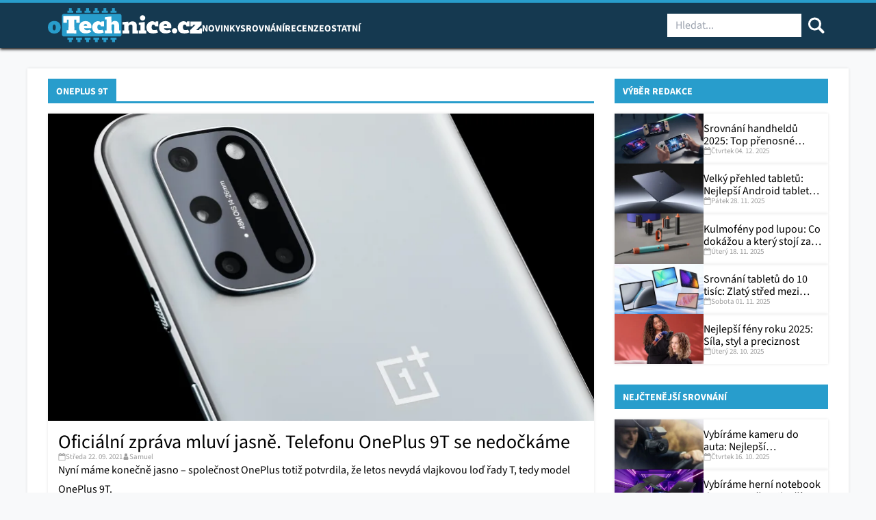

--- FILE ---
content_type: text/html; charset=UTF-8
request_url: https://otechnice.cz/tag/oneplus-9t/
body_size: 30943
content:

<!DOCTYPE html>
<html class="no-js no-svg" lang="cs">
<head><meta charset="UTF-8" /><script>if(navigator.userAgent.match(/MSIE|Internet Explorer/i)||navigator.userAgent.match(/Trident\/7\..*?rv:11/i)){var href=document.location.href;if(!href.match(/[?&]nowprocket/)){if(href.indexOf("?")==-1){if(href.indexOf("#")==-1){document.location.href=href+"?nowprocket=1"}else{document.location.href=href.replace("#","?nowprocket=1#")}}else{if(href.indexOf("#")==-1){document.location.href=href+"&nowprocket=1"}else{document.location.href=href.replace("#","&nowprocket=1#")}}}}</script><script>(()=>{class RocketLazyLoadScripts{constructor(){this.v="2.0.3",this.userEvents=["keydown","keyup","mousedown","mouseup","mousemove","mouseover","mouseenter","mouseout","mouseleave","touchmove","touchstart","touchend","touchcancel","wheel","click","dblclick","input","visibilitychange"],this.attributeEvents=["onblur","onclick","oncontextmenu","ondblclick","onfocus","onmousedown","onmouseenter","onmouseleave","onmousemove","onmouseout","onmouseover","onmouseup","onmousewheel","onscroll","onsubmit"]}async t(){this.i(),this.o(),/iP(ad|hone)/.test(navigator.userAgent)&&this.h(),this.u(),this.l(this),this.m(),this.k(this),this.p(this),this._(),await Promise.all([this.R(),this.L()]),this.lastBreath=Date.now(),this.S(this),this.P(),this.D(),this.O(),this.M(),await this.C(this.delayedScripts.normal),await this.C(this.delayedScripts.defer),await this.C(this.delayedScripts.async),this.F("domReady"),await this.T(),await this.j(),await this.I(),this.F("windowLoad"),await this.A(),window.dispatchEvent(new Event("rocket-allScriptsLoaded")),this.everythingLoaded=!0,this.lastTouchEnd&&await new Promise((t=>setTimeout(t,500-Date.now()+this.lastTouchEnd))),this.H(),this.F("all"),this.U(),this.W()}i(){this.CSPIssue=sessionStorage.getItem("rocketCSPIssue"),document.addEventListener("securitypolicyviolation",(t=>{this.CSPIssue||"script-src-elem"!==t.violatedDirective||"data"!==t.blockedURI||(this.CSPIssue=!0,sessionStorage.setItem("rocketCSPIssue",!0))}),{isRocket:!0})}o(){window.addEventListener("pageshow",(t=>{this.persisted=t.persisted,this.realWindowLoadedFired=!0}),{isRocket:!0}),window.addEventListener("pagehide",(()=>{this.onFirstUserAction=null}),{isRocket:!0})}h(){let t;function e(e){t=e}window.addEventListener("touchstart",e,{isRocket:!0}),window.addEventListener("touchend",(function i(o){Math.abs(o.changedTouches[0].pageX-t.changedTouches[0].pageX)<10&&Math.abs(o.changedTouches[0].pageY-t.changedTouches[0].pageY)<10&&o.timeStamp-t.timeStamp<200&&(o.target.dispatchEvent(new PointerEvent("click",{target:o.target,bubbles:!0,cancelable:!0,detail:1})),event.preventDefault(),window.removeEventListener("touchstart",e,{isRocket:!0}),window.removeEventListener("touchend",i,{isRocket:!0}))}),{isRocket:!0})}q(t){this.userActionTriggered||("mousemove"!==t.type||this.firstMousemoveIgnored?"keyup"===t.type||"mouseover"===t.type||"mouseout"===t.type||(this.userActionTriggered=!0,this.onFirstUserAction&&this.onFirstUserAction()):this.firstMousemoveIgnored=!0),"click"===t.type&&t.preventDefault(),this.savedUserEvents.length>0&&(t.stopPropagation(),t.stopImmediatePropagation()),"touchstart"===this.lastEvent&&"touchend"===t.type&&(this.lastTouchEnd=Date.now()),"click"===t.type&&(this.lastTouchEnd=0),this.lastEvent=t.type,this.savedUserEvents.push(t)}u(){this.savedUserEvents=[],this.userEventHandler=this.q.bind(this),this.userEvents.forEach((t=>window.addEventListener(t,this.userEventHandler,{passive:!1,isRocket:!0})))}U(){this.userEvents.forEach((t=>window.removeEventListener(t,this.userEventHandler,{passive:!1,isRocket:!0}))),this.savedUserEvents.forEach((t=>{t.target.dispatchEvent(new window[t.constructor.name](t.type,t))}))}m(){this.eventsMutationObserver=new MutationObserver((t=>{const e="return false";for(const i of t){if("attributes"===i.type){const t=i.target.getAttribute(i.attributeName);t&&t!==e&&(i.target.setAttribute("data-rocket-"+i.attributeName,t),i.target["rocket"+i.attributeName]=new Function("event",t),i.target.setAttribute(i.attributeName,e))}"childList"===i.type&&i.addedNodes.forEach((t=>{if(t.nodeType===Node.ELEMENT_NODE)for(const i of t.attributes)this.attributeEvents.includes(i.name)&&i.value&&""!==i.value&&(t.setAttribute("data-rocket-"+i.name,i.value),t["rocket"+i.name]=new Function("event",i.value),t.setAttribute(i.name,e))}))}})),this.eventsMutationObserver.observe(document,{subtree:!0,childList:!0,attributeFilter:this.attributeEvents})}H(){this.eventsMutationObserver.disconnect(),this.attributeEvents.forEach((t=>{document.querySelectorAll("[data-rocket-"+t+"]").forEach((e=>{e.setAttribute(t,e.getAttribute("data-rocket-"+t)),e.removeAttribute("data-rocket-"+t)}))}))}k(t){Object.defineProperty(HTMLElement.prototype,"onclick",{get(){return this.rocketonclick||null},set(e){this.rocketonclick=e,this.setAttribute(t.everythingLoaded?"onclick":"data-rocket-onclick","this.rocketonclick(event)")}})}S(t){function e(e,i){let o=e[i];e[i]=null,Object.defineProperty(e,i,{get:()=>o,set(s){t.everythingLoaded?o=s:e["rocket"+i]=o=s}})}e(document,"onreadystatechange"),e(window,"onload"),e(window,"onpageshow");try{Object.defineProperty(document,"readyState",{get:()=>t.rocketReadyState,set(e){t.rocketReadyState=e},configurable:!0}),document.readyState="loading"}catch(t){console.log("WPRocket DJE readyState conflict, bypassing")}}l(t){this.originalAddEventListener=EventTarget.prototype.addEventListener,this.originalRemoveEventListener=EventTarget.prototype.removeEventListener,this.savedEventListeners=[],EventTarget.prototype.addEventListener=function(e,i,o){o&&o.isRocket||!t.B(e,this)&&!t.userEvents.includes(e)||t.B(e,this)&&!t.userActionTriggered||e.startsWith("rocket-")||t.everythingLoaded?t.originalAddEventListener.call(this,e,i,o):t.savedEventListeners.push({target:this,remove:!1,type:e,func:i,options:o})},EventTarget.prototype.removeEventListener=function(e,i,o){o&&o.isRocket||!t.B(e,this)&&!t.userEvents.includes(e)||t.B(e,this)&&!t.userActionTriggered||e.startsWith("rocket-")||t.everythingLoaded?t.originalRemoveEventListener.call(this,e,i,o):t.savedEventListeners.push({target:this,remove:!0,type:e,func:i,options:o})}}F(t){"all"===t&&(EventTarget.prototype.addEventListener=this.originalAddEventListener,EventTarget.prototype.removeEventListener=this.originalRemoveEventListener),this.savedEventListeners=this.savedEventListeners.filter((e=>{let i=e.type,o=e.target||window;return"domReady"===t&&"DOMContentLoaded"!==i&&"readystatechange"!==i||("windowLoad"===t&&"load"!==i&&"readystatechange"!==i&&"pageshow"!==i||(this.B(i,o)&&(i="rocket-"+i),e.remove?o.removeEventListener(i,e.func,e.options):o.addEventListener(i,e.func,e.options),!1))}))}p(t){let e;function i(e){return t.everythingLoaded?e:e.split(" ").map((t=>"load"===t||t.startsWith("load.")?"rocket-jquery-load":t)).join(" ")}function o(o){function s(e){const s=o.fn[e];o.fn[e]=o.fn.init.prototype[e]=function(){return this[0]===window&&t.userActionTriggered&&("string"==typeof arguments[0]||arguments[0]instanceof String?arguments[0]=i(arguments[0]):"object"==typeof arguments[0]&&Object.keys(arguments[0]).forEach((t=>{const e=arguments[0][t];delete arguments[0][t],arguments[0][i(t)]=e}))),s.apply(this,arguments),this}}if(o&&o.fn&&!t.allJQueries.includes(o)){const e={DOMContentLoaded:[],"rocket-DOMContentLoaded":[]};for(const t in e)document.addEventListener(t,(()=>{e[t].forEach((t=>t()))}),{isRocket:!0});o.fn.ready=o.fn.init.prototype.ready=function(i){function s(){parseInt(o.fn.jquery)>2?setTimeout((()=>i.bind(document)(o))):i.bind(document)(o)}return t.realDomReadyFired?!t.userActionTriggered||t.fauxDomReadyFired?s():e["rocket-DOMContentLoaded"].push(s):e.DOMContentLoaded.push(s),o([])},s("on"),s("one"),s("off"),t.allJQueries.push(o)}e=o}t.allJQueries=[],o(window.jQuery),Object.defineProperty(window,"jQuery",{get:()=>e,set(t){o(t)}})}P(){const t=new Map;document.write=document.writeln=function(e){const i=document.currentScript,o=document.createRange(),s=i.parentElement;let n=t.get(i);void 0===n&&(n=i.nextSibling,t.set(i,n));const c=document.createDocumentFragment();o.setStart(c,0),c.appendChild(o.createContextualFragment(e)),s.insertBefore(c,n)}}async R(){return new Promise((t=>{this.userActionTriggered?t():this.onFirstUserAction=t}))}async L(){return new Promise((t=>{document.addEventListener("DOMContentLoaded",(()=>{this.realDomReadyFired=!0,t()}),{isRocket:!0})}))}async I(){return this.realWindowLoadedFired?Promise.resolve():new Promise((t=>{window.addEventListener("load",t,{isRocket:!0})}))}M(){this.pendingScripts=[];this.scriptsMutationObserver=new MutationObserver((t=>{for(const e of t)e.addedNodes.forEach((t=>{"SCRIPT"!==t.tagName||t.noModule||t.isWPRocket||this.pendingScripts.push({script:t,promise:new Promise((e=>{const i=()=>{const i=this.pendingScripts.findIndex((e=>e.script===t));i>=0&&this.pendingScripts.splice(i,1),e()};t.addEventListener("load",i,{isRocket:!0}),t.addEventListener("error",i,{isRocket:!0}),setTimeout(i,1e3)}))})}))})),this.scriptsMutationObserver.observe(document,{childList:!0,subtree:!0})}async j(){await this.J(),this.pendingScripts.length?(await this.pendingScripts[0].promise,await this.j()):this.scriptsMutationObserver.disconnect()}D(){this.delayedScripts={normal:[],async:[],defer:[]},document.querySelectorAll("script[type$=rocketlazyloadscript]").forEach((t=>{t.hasAttribute("data-rocket-src")?t.hasAttribute("async")&&!1!==t.async?this.delayedScripts.async.push(t):t.hasAttribute("defer")&&!1!==t.defer||"module"===t.getAttribute("data-rocket-type")?this.delayedScripts.defer.push(t):this.delayedScripts.normal.push(t):this.delayedScripts.normal.push(t)}))}async _(){await this.L();let t=[];document.querySelectorAll("script[type$=rocketlazyloadscript][data-rocket-src]").forEach((e=>{let i=e.getAttribute("data-rocket-src");if(i&&!i.startsWith("data:")){i.startsWith("//")&&(i=location.protocol+i);try{const o=new URL(i).origin;o!==location.origin&&t.push({src:o,crossOrigin:e.crossOrigin||"module"===e.getAttribute("data-rocket-type")})}catch(t){}}})),t=[...new Map(t.map((t=>[JSON.stringify(t),t]))).values()],this.N(t,"preconnect")}async $(t){if(await this.G(),!0!==t.noModule||!("noModule"in HTMLScriptElement.prototype))return new Promise((e=>{let i;function o(){(i||t).setAttribute("data-rocket-status","executed"),e()}try{if(navigator.userAgent.includes("Firefox/")||""===navigator.vendor||this.CSPIssue)i=document.createElement("script"),[...t.attributes].forEach((t=>{let e=t.nodeName;"type"!==e&&("data-rocket-type"===e&&(e="type"),"data-rocket-src"===e&&(e="src"),i.setAttribute(e,t.nodeValue))})),t.text&&(i.text=t.text),t.nonce&&(i.nonce=t.nonce),i.hasAttribute("src")?(i.addEventListener("load",o,{isRocket:!0}),i.addEventListener("error",(()=>{i.setAttribute("data-rocket-status","failed-network"),e()}),{isRocket:!0}),setTimeout((()=>{i.isConnected||e()}),1)):(i.text=t.text,o()),i.isWPRocket=!0,t.parentNode.replaceChild(i,t);else{const i=t.getAttribute("data-rocket-type"),s=t.getAttribute("data-rocket-src");i?(t.type=i,t.removeAttribute("data-rocket-type")):t.removeAttribute("type"),t.addEventListener("load",o,{isRocket:!0}),t.addEventListener("error",(i=>{this.CSPIssue&&i.target.src.startsWith("data:")?(console.log("WPRocket: CSP fallback activated"),t.removeAttribute("src"),this.$(t).then(e)):(t.setAttribute("data-rocket-status","failed-network"),e())}),{isRocket:!0}),s?(t.fetchPriority="high",t.removeAttribute("data-rocket-src"),t.src=s):t.src="data:text/javascript;base64,"+window.btoa(unescape(encodeURIComponent(t.text)))}}catch(i){t.setAttribute("data-rocket-status","failed-transform"),e()}}));t.setAttribute("data-rocket-status","skipped")}async C(t){const e=t.shift();return e?(e.isConnected&&await this.$(e),this.C(t)):Promise.resolve()}O(){this.N([...this.delayedScripts.normal,...this.delayedScripts.defer,...this.delayedScripts.async],"preload")}N(t,e){this.trash=this.trash||[];let i=!0;var o=document.createDocumentFragment();t.forEach((t=>{const s=t.getAttribute&&t.getAttribute("data-rocket-src")||t.src;if(s&&!s.startsWith("data:")){const n=document.createElement("link");n.href=s,n.rel=e,"preconnect"!==e&&(n.as="script",n.fetchPriority=i?"high":"low"),t.getAttribute&&"module"===t.getAttribute("data-rocket-type")&&(n.crossOrigin=!0),t.crossOrigin&&(n.crossOrigin=t.crossOrigin),t.integrity&&(n.integrity=t.integrity),t.nonce&&(n.nonce=t.nonce),o.appendChild(n),this.trash.push(n),i=!1}})),document.head.appendChild(o)}W(){this.trash.forEach((t=>t.remove()))}async T(){try{document.readyState="interactive"}catch(t){}this.fauxDomReadyFired=!0;try{await this.G(),document.dispatchEvent(new Event("rocket-readystatechange")),await this.G(),document.rocketonreadystatechange&&document.rocketonreadystatechange(),await this.G(),document.dispatchEvent(new Event("rocket-DOMContentLoaded")),await this.G(),window.dispatchEvent(new Event("rocket-DOMContentLoaded"))}catch(t){console.error(t)}}async A(){try{document.readyState="complete"}catch(t){}try{await this.G(),document.dispatchEvent(new Event("rocket-readystatechange")),await this.G(),document.rocketonreadystatechange&&document.rocketonreadystatechange(),await this.G(),window.dispatchEvent(new Event("rocket-load")),await this.G(),window.rocketonload&&window.rocketonload(),await this.G(),this.allJQueries.forEach((t=>t(window).trigger("rocket-jquery-load"))),await this.G();const t=new Event("rocket-pageshow");t.persisted=this.persisted,window.dispatchEvent(t),await this.G(),window.rocketonpageshow&&window.rocketonpageshow({persisted:this.persisted})}catch(t){console.error(t)}}async G(){Date.now()-this.lastBreath>45&&(await this.J(),this.lastBreath=Date.now())}async J(){return document.hidden?new Promise((t=>setTimeout(t))):new Promise((t=>requestAnimationFrame(t)))}B(t,e){return e===document&&"readystatechange"===t||(e===document&&"DOMContentLoaded"===t||(e===window&&"DOMContentLoaded"===t||(e===window&&"load"===t||e===window&&"pageshow"===t)))}static run(){(new RocketLazyLoadScripts).t()}}RocketLazyLoadScripts.run()})();</script>
    
    
    <meta http-equiv="X-UA-Compatible" content="IE=edge">
    <meta name="viewport" content="width=device-width, initial-scale=1">
    <meta name="google-site-verification" content="zOovsMJHD2wRiU9aLm5E2BN4iMj2uxYkRUrXtQYGa8o" />
    <link rel="pingback" href="https://otechnice.cz/xmlrpc.php" />
    <meta name='robots' content='index, follow, max-image-preview:large, max-snippet:-1, max-video-preview:-1' />
	<style>img:is([sizes="auto" i], [sizes^="auto," i]) { contain-intrinsic-size: 3000px 1500px }</style>
	
<!-- Google Tag Manager for WordPress by gtm4wp.com -->
<script data-cfasync="false" data-pagespeed-no-defer>
	var gtm4wp_datalayer_name = "dataLayer";
	var dataLayer = dataLayer || [];

	const gtm4wp_scrollerscript_debugmode         = false;
	const gtm4wp_scrollerscript_callbacktime      = 100;
	const gtm4wp_scrollerscript_readerlocation    = 150;
	const gtm4wp_scrollerscript_contentelementid  = "content";
	const gtm4wp_scrollerscript_scannertime       = 60;
</script>
<!-- End Google Tag Manager for WordPress by gtm4wp.com -->
	<!-- This site is optimized with the Yoast SEO plugin v26.6 - https://yoast.com/wordpress/plugins/seo/ -->
	<title>OnePlus 9T | oTechnice.cz</title>
	<link rel="canonical" href="https://otechnice.cz/tag/oneplus-9t/" />
	<meta property="og:locale" content="cs_CZ" />
	<meta property="og:type" content="article" />
	<meta property="og:title" content="OnePlus 9T | oTechnice.cz" />
	<meta property="og:url" content="https://otechnice.cz/tag/oneplus-9t/" />
	<meta property="og:site_name" content="oTechnice.cz" />
	<meta property="og:image" content="https://otechnice.cz/wp-content/uploads/2025/09/otechnice-open-graph-image.jpg" />
	<meta property="og:image:width" content="1200" />
	<meta property="og:image:height" content="630" />
	<meta property="og:image:type" content="image/jpeg" />
	<meta name="twitter:card" content="summary_large_image" />
	<meta name="twitter:site" content="@oTechnice" />
	<script type="application/ld+json" class="yoast-schema-graph">{"@context":"https://schema.org","@graph":[{"@type":"CollectionPage","@id":"https://otechnice.cz/tag/oneplus-9t/","url":"https://otechnice.cz/tag/oneplus-9t/","name":"OnePlus 9T | oTechnice.cz","isPartOf":{"@id":"https://otechnice.cz/#website"},"primaryImageOfPage":{"@id":"https://otechnice.cz/tag/oneplus-9t/#primaryimage"},"image":{"@id":"https://otechnice.cz/tag/oneplus-9t/#primaryimage"},"thumbnailUrl":"https://otechnice.cz/wp-content/uploads/2021/08/OnePlus.jpg","breadcrumb":{"@id":"https://otechnice.cz/tag/oneplus-9t/#breadcrumb"},"inLanguage":"cs"},{"@type":"ImageObject","inLanguage":"cs","@id":"https://otechnice.cz/tag/oneplus-9t/#primaryimage","url":"https://otechnice.cz/wp-content/uploads/2021/08/OnePlus.jpg","contentUrl":"https://otechnice.cz/wp-content/uploads/2021/08/OnePlus.jpg","width":800,"height":450,"caption":"Foto: Unsplash"},{"@type":"BreadcrumbList","@id":"https://otechnice.cz/tag/oneplus-9t/#breadcrumb","itemListElement":[{"@type":"ListItem","position":1,"name":"Domů","item":"https://otechnice.cz/"},{"@type":"ListItem","position":2,"name":"OnePlus 9T"}]},{"@type":"WebSite","@id":"https://otechnice.cz/#website","url":"https://otechnice.cz/","name":"oTechnice.cz","description":"Nejnovější zprávy ze světa technologií","publisher":{"@id":"https://otechnice.cz/#organization"},"potentialAction":[{"@type":"SearchAction","target":{"@type":"EntryPoint","urlTemplate":"https://otechnice.cz/?s={search_term_string}"},"query-input":{"@type":"PropertyValueSpecification","valueRequired":true,"valueName":"search_term_string"}}],"inLanguage":"cs"},{"@type":"Organization","@id":"https://otechnice.cz/#organization","name":"oTechnice.cz","url":"https://otechnice.cz/","logo":{"@type":"ImageObject","inLanguage":"cs","@id":"https://otechnice.cz/#/schema/logo/image/","url":"https://otechnice.cz/wp-content/uploads/2025/08/otechnice-logo.svg","contentUrl":"https://otechnice.cz/wp-content/uploads/2025/08/otechnice-logo.svg","width":306,"height":67,"caption":"oTechnice.cz"},"image":{"@id":"https://otechnice.cz/#/schema/logo/image/"},"sameAs":["https://www.facebook.com/oTechnice","https://x.com/oTechnice","https://www.instagram.com/otechnice.cz/"]}]}</script>
	<!-- / Yoast SEO plugin. -->


<link rel='dns-prefetch' href='//serve.affiliate.heureka.cz' />

<link rel="alternate" type="application/rss+xml" title="oTechnice.cz &raquo; RSS pro štítek OnePlus 9T" href="https://otechnice.cz/tag/oneplus-9t/feed/" />
<!-- otechnice.cz is managing ads with Advanced Ads 2.0.10 – https://wpadvancedads.com/ --><!--noptimize--><script type="rocketlazyloadscript" id="a5f9aa25-otech-ready">
			window.advanced_ads_ready=function(e,a){a=a||"complete";var d=function(e){return"interactive"===a?"loading"!==e:"complete"===e};d(document.readyState)?e():document.addEventListener("readystatechange",(function(a){d(a.target.readyState)&&e()}),{once:"interactive"===a})},window.advanced_ads_ready_queue=window.advanced_ads_ready_queue||[];		</script>
		<!--/noptimize--><link data-minify="1" rel='stylesheet' id='eab-modal-css' href='https://otechnice.cz/wp-content/cache/min/1/wp-content/plugins/advanced-ads-pro/modules/extended-adblocker/assets/css/modal.css?ver=1766150094' type='text/css' media='all' />
<link rel='stylesheet' id='wp-block-library-css' href='https://otechnice.cz/wp-includes/css/dist/block-library/style.min.css?ver=5774d9e1579695b0b453b2ea08df5640' type='text/css' media='all' />
<style id='classic-theme-styles-inline-css' type='text/css'>
/*! This file is auto-generated */
.wp-block-button__link{color:#fff;background-color:#32373c;border-radius:9999px;box-shadow:none;text-decoration:none;padding:calc(.667em + 2px) calc(1.333em + 2px);font-size:1.125em}.wp-block-file__button{background:#32373c;color:#fff;text-decoration:none}
</style>
<style id='global-styles-inline-css' type='text/css'>
:root{--wp--preset--aspect-ratio--square: 1;--wp--preset--aspect-ratio--4-3: 4/3;--wp--preset--aspect-ratio--3-4: 3/4;--wp--preset--aspect-ratio--3-2: 3/2;--wp--preset--aspect-ratio--2-3: 2/3;--wp--preset--aspect-ratio--16-9: 16/9;--wp--preset--aspect-ratio--9-16: 9/16;--wp--preset--color--black: #000000;--wp--preset--color--cyan-bluish-gray: #abb8c3;--wp--preset--color--white: #ffffff;--wp--preset--color--pale-pink: #f78da7;--wp--preset--color--vivid-red: #cf2e2e;--wp--preset--color--luminous-vivid-orange: #ff6900;--wp--preset--color--luminous-vivid-amber: #fcb900;--wp--preset--color--light-green-cyan: #7bdcb5;--wp--preset--color--vivid-green-cyan: #00d084;--wp--preset--color--pale-cyan-blue: #8ed1fc;--wp--preset--color--vivid-cyan-blue: #0693e3;--wp--preset--color--vivid-purple: #9b51e0;--wp--preset--gradient--vivid-cyan-blue-to-vivid-purple: linear-gradient(135deg,rgba(6,147,227,1) 0%,rgb(155,81,224) 100%);--wp--preset--gradient--light-green-cyan-to-vivid-green-cyan: linear-gradient(135deg,rgb(122,220,180) 0%,rgb(0,208,130) 100%);--wp--preset--gradient--luminous-vivid-amber-to-luminous-vivid-orange: linear-gradient(135deg,rgba(252,185,0,1) 0%,rgba(255,105,0,1) 100%);--wp--preset--gradient--luminous-vivid-orange-to-vivid-red: linear-gradient(135deg,rgba(255,105,0,1) 0%,rgb(207,46,46) 100%);--wp--preset--gradient--very-light-gray-to-cyan-bluish-gray: linear-gradient(135deg,rgb(238,238,238) 0%,rgb(169,184,195) 100%);--wp--preset--gradient--cool-to-warm-spectrum: linear-gradient(135deg,rgb(74,234,220) 0%,rgb(151,120,209) 20%,rgb(207,42,186) 40%,rgb(238,44,130) 60%,rgb(251,105,98) 80%,rgb(254,248,76) 100%);--wp--preset--gradient--blush-light-purple: linear-gradient(135deg,rgb(255,206,236) 0%,rgb(152,150,240) 100%);--wp--preset--gradient--blush-bordeaux: linear-gradient(135deg,rgb(254,205,165) 0%,rgb(254,45,45) 50%,rgb(107,0,62) 100%);--wp--preset--gradient--luminous-dusk: linear-gradient(135deg,rgb(255,203,112) 0%,rgb(199,81,192) 50%,rgb(65,88,208) 100%);--wp--preset--gradient--pale-ocean: linear-gradient(135deg,rgb(255,245,203) 0%,rgb(182,227,212) 50%,rgb(51,167,181) 100%);--wp--preset--gradient--electric-grass: linear-gradient(135deg,rgb(202,248,128) 0%,rgb(113,206,126) 100%);--wp--preset--gradient--midnight: linear-gradient(135deg,rgb(2,3,129) 0%,rgb(40,116,252) 100%);--wp--preset--font-size--small: 13px;--wp--preset--font-size--medium: 20px;--wp--preset--font-size--large: 36px;--wp--preset--font-size--x-large: 42px;--wp--preset--spacing--20: 0.44rem;--wp--preset--spacing--30: 0.67rem;--wp--preset--spacing--40: 1rem;--wp--preset--spacing--50: 1.5rem;--wp--preset--spacing--60: 2.25rem;--wp--preset--spacing--70: 3.38rem;--wp--preset--spacing--80: 5.06rem;--wp--preset--shadow--natural: 6px 6px 9px rgba(0, 0, 0, 0.2);--wp--preset--shadow--deep: 12px 12px 50px rgba(0, 0, 0, 0.4);--wp--preset--shadow--sharp: 6px 6px 0px rgba(0, 0, 0, 0.2);--wp--preset--shadow--outlined: 6px 6px 0px -3px rgba(255, 255, 255, 1), 6px 6px rgba(0, 0, 0, 1);--wp--preset--shadow--crisp: 6px 6px 0px rgba(0, 0, 0, 1);}:where(.is-layout-flex){gap: 0.5em;}:where(.is-layout-grid){gap: 0.5em;}body .is-layout-flex{display: flex;}.is-layout-flex{flex-wrap: wrap;align-items: center;}.is-layout-flex > :is(*, div){margin: 0;}body .is-layout-grid{display: grid;}.is-layout-grid > :is(*, div){margin: 0;}:where(.wp-block-columns.is-layout-flex){gap: 2em;}:where(.wp-block-columns.is-layout-grid){gap: 2em;}:where(.wp-block-post-template.is-layout-flex){gap: 1.25em;}:where(.wp-block-post-template.is-layout-grid){gap: 1.25em;}.has-black-color{color: var(--wp--preset--color--black) !important;}.has-cyan-bluish-gray-color{color: var(--wp--preset--color--cyan-bluish-gray) !important;}.has-white-color{color: var(--wp--preset--color--white) !important;}.has-pale-pink-color{color: var(--wp--preset--color--pale-pink) !important;}.has-vivid-red-color{color: var(--wp--preset--color--vivid-red) !important;}.has-luminous-vivid-orange-color{color: var(--wp--preset--color--luminous-vivid-orange) !important;}.has-luminous-vivid-amber-color{color: var(--wp--preset--color--luminous-vivid-amber) !important;}.has-light-green-cyan-color{color: var(--wp--preset--color--light-green-cyan) !important;}.has-vivid-green-cyan-color{color: var(--wp--preset--color--vivid-green-cyan) !important;}.has-pale-cyan-blue-color{color: var(--wp--preset--color--pale-cyan-blue) !important;}.has-vivid-cyan-blue-color{color: var(--wp--preset--color--vivid-cyan-blue) !important;}.has-vivid-purple-color{color: var(--wp--preset--color--vivid-purple) !important;}.has-black-background-color{background-color: var(--wp--preset--color--black) !important;}.has-cyan-bluish-gray-background-color{background-color: var(--wp--preset--color--cyan-bluish-gray) !important;}.has-white-background-color{background-color: var(--wp--preset--color--white) !important;}.has-pale-pink-background-color{background-color: var(--wp--preset--color--pale-pink) !important;}.has-vivid-red-background-color{background-color: var(--wp--preset--color--vivid-red) !important;}.has-luminous-vivid-orange-background-color{background-color: var(--wp--preset--color--luminous-vivid-orange) !important;}.has-luminous-vivid-amber-background-color{background-color: var(--wp--preset--color--luminous-vivid-amber) !important;}.has-light-green-cyan-background-color{background-color: var(--wp--preset--color--light-green-cyan) !important;}.has-vivid-green-cyan-background-color{background-color: var(--wp--preset--color--vivid-green-cyan) !important;}.has-pale-cyan-blue-background-color{background-color: var(--wp--preset--color--pale-cyan-blue) !important;}.has-vivid-cyan-blue-background-color{background-color: var(--wp--preset--color--vivid-cyan-blue) !important;}.has-vivid-purple-background-color{background-color: var(--wp--preset--color--vivid-purple) !important;}.has-black-border-color{border-color: var(--wp--preset--color--black) !important;}.has-cyan-bluish-gray-border-color{border-color: var(--wp--preset--color--cyan-bluish-gray) !important;}.has-white-border-color{border-color: var(--wp--preset--color--white) !important;}.has-pale-pink-border-color{border-color: var(--wp--preset--color--pale-pink) !important;}.has-vivid-red-border-color{border-color: var(--wp--preset--color--vivid-red) !important;}.has-luminous-vivid-orange-border-color{border-color: var(--wp--preset--color--luminous-vivid-orange) !important;}.has-luminous-vivid-amber-border-color{border-color: var(--wp--preset--color--luminous-vivid-amber) !important;}.has-light-green-cyan-border-color{border-color: var(--wp--preset--color--light-green-cyan) !important;}.has-vivid-green-cyan-border-color{border-color: var(--wp--preset--color--vivid-green-cyan) !important;}.has-pale-cyan-blue-border-color{border-color: var(--wp--preset--color--pale-cyan-blue) !important;}.has-vivid-cyan-blue-border-color{border-color: var(--wp--preset--color--vivid-cyan-blue) !important;}.has-vivid-purple-border-color{border-color: var(--wp--preset--color--vivid-purple) !important;}.has-vivid-cyan-blue-to-vivid-purple-gradient-background{background: var(--wp--preset--gradient--vivid-cyan-blue-to-vivid-purple) !important;}.has-light-green-cyan-to-vivid-green-cyan-gradient-background{background: var(--wp--preset--gradient--light-green-cyan-to-vivid-green-cyan) !important;}.has-luminous-vivid-amber-to-luminous-vivid-orange-gradient-background{background: var(--wp--preset--gradient--luminous-vivid-amber-to-luminous-vivid-orange) !important;}.has-luminous-vivid-orange-to-vivid-red-gradient-background{background: var(--wp--preset--gradient--luminous-vivid-orange-to-vivid-red) !important;}.has-very-light-gray-to-cyan-bluish-gray-gradient-background{background: var(--wp--preset--gradient--very-light-gray-to-cyan-bluish-gray) !important;}.has-cool-to-warm-spectrum-gradient-background{background: var(--wp--preset--gradient--cool-to-warm-spectrum) !important;}.has-blush-light-purple-gradient-background{background: var(--wp--preset--gradient--blush-light-purple) !important;}.has-blush-bordeaux-gradient-background{background: var(--wp--preset--gradient--blush-bordeaux) !important;}.has-luminous-dusk-gradient-background{background: var(--wp--preset--gradient--luminous-dusk) !important;}.has-pale-ocean-gradient-background{background: var(--wp--preset--gradient--pale-ocean) !important;}.has-electric-grass-gradient-background{background: var(--wp--preset--gradient--electric-grass) !important;}.has-midnight-gradient-background{background: var(--wp--preset--gradient--midnight) !important;}.has-small-font-size{font-size: var(--wp--preset--font-size--small) !important;}.has-medium-font-size{font-size: var(--wp--preset--font-size--medium) !important;}.has-large-font-size{font-size: var(--wp--preset--font-size--large) !important;}.has-x-large-font-size{font-size: var(--wp--preset--font-size--x-large) !important;}
:where(.wp-block-post-template.is-layout-flex){gap: 1.25em;}:where(.wp-block-post-template.is-layout-grid){gap: 1.25em;}
:where(.wp-block-columns.is-layout-flex){gap: 2em;}:where(.wp-block-columns.is-layout-grid){gap: 2em;}
:root :where(.wp-block-pullquote){font-size: 1.5em;line-height: 1.6;}
</style>
<link data-minify="1" rel='stylesheet' id='otechnice-bloky-style-css' href='https://otechnice.cz/wp-content/cache/min/1/wp-content/plugins/otechnice-bloky/dist/css/style.css?ver=1766150094' type='text/css' media='all' />
<link data-minify="1" rel='stylesheet' id='srovnavac-css' href='https://otechnice.cz/wp-content/cache/min/1/wp-content/plugins/srovnavac/public/css/style.css?ver=1766150094' type='text/css' media='all' />
<link rel='stylesheet' id='cmplz-general-css' href='https://otechnice.cz/wp-content/plugins/complianz-gdpr-premium/assets/css/cookieblocker.min.css?ver=1765909397' type='text/css' media='all' />
<link data-minify="1" rel='stylesheet' id='theme-style-css' href='https://otechnice.cz/wp-content/cache/min/1/wp-content/themes/otechnice/assets/css/main.css?ver=1766150094' type='text/css' media='all' />
<script type="rocketlazyloadscript" data-minify="1" data-rocket-type="text/javascript" data-rocket-src="https://otechnice.cz/wp-content/cache/min/1/wp-content/plugins/complianz-gdpr-premium/pro/tcf-stub/build/index.js?ver=1766150094" id="cmplz-tcf-stub-js"></script>
<script type="rocketlazyloadscript" data-rocket-type="text/javascript" data-rocket-src="https://otechnice.cz/wp-includes/js/jquery/jquery.min.js?ver=3.7.1" id="jquery-core-js"></script>
<script type="rocketlazyloadscript" data-rocket-type="text/javascript" data-rocket-src="https://otechnice.cz/wp-includes/js/jquery/jquery-migrate.min.js?ver=3.4.1" id="jquery-migrate-js"></script>
<script type="rocketlazyloadscript" data-minify="1" data-rocket-type="text/javascript" data-rocket-src="https://otechnice.cz/wp-content/cache/min/1/wp-content/plugins/srovnavac/public/js/script.js?ver=1766150094" id="srovnavac-js"></script>
<script type="rocketlazyloadscript" data-minify="1" data-rocket-type="text/javascript" data-rocket-src="https://otechnice.cz/wp-content/cache/min/1/wp-content/plugins/duracelltomi-google-tag-manager/dist/js/analytics-talk-content-tracking.js?ver=1766150094" id="gtm4wp-scroll-tracking-js"></script>
<script type="text/javascript" id="cmplz-tcf-js-extra">
/* <![CDATA[ */
var cmplz_tcf = {"cmp_url":"https:\/\/otechnice.cz\/wp-content\/uploads\/complianz\/","retention_string":"Retence ve dnech","undeclared_string":"Nedeklarov\u00e1no","isServiceSpecific":"1","excludedVendors":{"15":15,"46":46,"56":56,"66":66,"110":110,"119":119,"139":139,"141":141,"174":174,"192":192,"262":262,"295":295,"375":375,"377":377,"387":387,"415":415,"427":427,"431":431,"435":435,"508":508,"512":512,"521":521,"527":527,"531":531,"569":569,"581":581,"587":587,"615":615,"626":626,"644":644,"667":667,"713":713,"733":733,"734":734,"736":736,"748":748,"756":756,"776":776,"806":806,"822":822,"830":830,"836":836,"856":856,"876":876,"879":879,"882":882,"888":888,"890":890,"894":894,"901":901,"909":909,"970":970,"986":986,"996":996,"1013":1013,"1015":1015,"1018":1018,"1022":1022,"1039":1039,"1044":1044,"1051":1051,"1075":1075,"1078":1078,"1079":1079,"1094":1094,"1107":1107,"1121":1121,"1124":1124,"1139":1139,"1141":1141,"1149":1149,"1156":1156,"1164":1164,"1167":1167,"1173":1173,"1181":1181,"1184":1184,"1199":1199,"1211":1211,"1216":1216,"1252":1252,"1263":1263,"1293":1293,"1298":1298,"1305":1305,"1319":1319,"1342":1342,"1343":1343,"1351":1351,"1355":1355,"1365":1365,"1366":1366,"1368":1368,"1371":1371,"1373":1373,"1383":1383,"1387":1387,"1391":1391,"1405":1405,"1418":1418,"1423":1423,"1425":1425,"1428":1428,"1440":1440,"1442":1442,"1482":1482,"1485":1485,"1492":1492,"1495":1495,"1496":1496,"1498":1498,"1503":1503,"1508":1508,"1509":1509,"1510":1510,"1519":1519},"purposes":[1,2,3,4,5,6,9,11],"specialPurposes":[1,2,3],"features":[1,2,3],"specialFeatures":[],"publisherCountryCode":"CZ","lspact":"N","ccpa_applies":"","ac_mode":"1","debug":"","prefix":"cmplz_"};
/* ]]> */
</script>
<script type="rocketlazyloadscript" data-minify="1" defer data-rocket-type="text/javascript" data-rocket-src="https://otechnice.cz/wp-content/cache/min/1/wp-content/plugins/complianz-gdpr-premium/pro/tcf/build/index.js?ver=1766150094" id="cmplz-tcf-js"></script>
<script type="text/javascript" id="advanced-ads-advanced-js-js-extra">
/* <![CDATA[ */
var advads_options = {"blog_id":"1","privacy":{"enabled":true,"custom-cookie-name":"cmplz_marketing","custom-cookie-value":"allow","consent-method":"iab_tcf_20","state":"unknown"}};
/* ]]> */
</script>
<script type="rocketlazyloadscript" data-rocket-type="text/javascript" data-rocket-src="https://otechnice.cz/wp-content/plugins/advanced-ads/public/assets/js/advanced.min.js?ver=2.0.10" id="advanced-ads-advanced-js-js"></script>
<script type="text/javascript" id="advanced_ads_pro/visitor_conditions-js-extra">
/* <![CDATA[ */
var advanced_ads_pro_visitor_conditions = {"referrer_cookie_name":"advanced_ads_pro_visitor_referrer","referrer_exdays":"365","page_impr_cookie_name":"advanced_ads_page_impressions","page_impr_exdays":"3650"};
/* ]]> */
</script>
<script type="rocketlazyloadscript" data-rocket-type="text/javascript" data-rocket-src="https://otechnice.cz/wp-content/plugins/advanced-ads-pro/modules/advanced-visitor-conditions/inc/conditions.min.js?ver=3.0.6" id="advanced_ads_pro/visitor_conditions-js"></script>
<link rel="https://api.w.org/" href="https://otechnice.cz/wp-json/" /><link rel="alternate" title="JSON" type="application/json" href="https://otechnice.cz/wp-json/wp/v2/tags/15226" /><link rel="EditURI" type="application/rsd+xml" title="RSD" href="https://otechnice.cz/xmlrpc.php?rsd" />
			<style>.cmplz-hidden {
					display: none !important;
				}</style>
<!-- Google Tag Manager for WordPress by gtm4wp.com -->
<!-- GTM Container placement set to automatic -->
<script data-cfasync="false" data-pagespeed-no-defer>
	var dataLayer_content = {"pageTitle":"OnePlus 9T | oTechnice.cz","pagePostType":"post","pagePostType2":"tag-post"};
	dataLayer.push( dataLayer_content );
</script>
<script type="text/plain" data-service="Google-analytics" data-category="statistics" data-cfasync="false" data-pagespeed-no-defer>
(function(w,d,s,l,i){w[l]=w[l]||[];w[l].push({'gtm.start':
new Date().getTime(),event:'gtm.js'});var f=d.getElementsByTagName(s)[0],
j=d.createElement(s),dl=l!='dataLayer'?'&l='+l:'';j.async=true;j.src=
'//www.googletagmanager.com/gtm.js?id='+i+dl;f.parentNode.insertBefore(j,f);
})(window,document,'script','dataLayer','GTM-5CFHHVN');
</script>
<!-- End Google Tag Manager for WordPress by gtm4wp.com --><link rel="icon" type="image/png" href="/wp-content/uploads/fbrfg/favicon-96x96.png" sizes="96x96" />
<link rel="icon" type="image/svg+xml" href="/wp-content/uploads/fbrfg/favicon.svg" />
<link rel="shortcut icon" href="/wp-content/uploads/fbrfg/favicon.ico" />
<link rel="apple-touch-icon" sizes="180x180" href="/wp-content/uploads/fbrfg/apple-touch-icon.png" />
<meta name="apple-mobile-web-app-title" content="oTechnice.cz" />
<link rel="manifest" href="/wp-content/uploads/fbrfg/site.webmanifest" />        <style>
            .imageWrapper {
                position: relative;
                max-width: 100%;
            }

            .imageSourceIcon {
                position: absolute;
                bottom: 15px;
                right: 15px;
                width: 30px;
                height: 30px;
                background-color: #3c3c3c;
                border-radius: 50%;
                display: flex;
                align-items: center;
                justify-content: center;
                cursor: help;
                z-index: 10;
                transition: opacity 0.3s ease;
            }

            .imageSourceIcon svg {
                width: 24px;
                height: 24px;
                fill: white;
            }

            .imageSourceTooltip {
                position: absolute;
                bottom: 15px;
                right: 15px;
                background-color: #3c3c3c;
                color: white;
                font-size: 14px;
                line-height: 16px;
                white-space: nowrap;
                opacity: 0;
                visibility: hidden;
                transition: opacity 0.3s ease, visibility 0s linear 0.3s;
                pointer-events: auto;
                z-index: 9;
                border-radius: 15px;

                white-space: normal;
                word-wrap: break-word;
                min-height: 30px;
                height: auto;
                max-width: calc(100% - 30px);
                width: max-content;
                display: flex;
                flex-direction: row;
                gap: 5px;
                padding: 7px 35px 7px 15px;
                box-sizing: border-box;
            }

            .imageSourceIcon:hover + .imageSourceTooltip,
            .imageSourceTooltip:hover {
                opacity: 1;
                visibility: visible;
                transition: opacity 0.3s ease;
            }

            .imageSourceIcon:hover + .imageSourceTooltip {
                opacity: 1;
                visibility: visible;
            }

            .imageSourceTooltip:hover {
                opacity: 1;
                visibility: visible;
            }
        </style>
                <script type="rocketlazyloadscript">(function() {const randomValue = Math.random(), percentageChance = 0;localStorage.setItem("ad-fullsite-session", randomValue < (percentageChance / 100) ? "1" : "0")})();
        </script>
				<script type="rocketlazyloadscript" data-rocket-type="text/javascript">
			var advadsCfpQueue = [];
			var advadsCfpAd = function( adID ) {
				if ( 'undefined' === typeof advadsProCfp ) {
					advadsCfpQueue.push( adID )
				} else {
					advadsProCfp.addElement( adID )
				}
			}
		</script>
		<link rel="icon" href="https://otechnice.cz/wp-content/uploads/2025/08/otechnice-favicon.svg" sizes="32x32" />
<link rel="icon" href="https://otechnice.cz/wp-content/uploads/2025/08/otechnice-favicon.svg" sizes="192x192" />
<link rel="apple-touch-icon" href="https://otechnice.cz/wp-content/uploads/2025/08/otechnice-favicon.svg" />
<meta name="msapplication-TileImage" content="https://otechnice.cz/wp-content/uploads/2025/08/otechnice-favicon.svg" />
		<style type="text/css" id="wp-custom-css">
			#hero-slider-main:not(.is-initialized) .splide__list {
    width: 100%;
}
.adsbygoogle[data-side-rail-status],
#hero-slider-main:not(.is-initialized) .postListItem.--featured:not(:first-child) {
	visibility: hidden;
}

#hero-slider-thumbs:not(.is-initialized) .postListItem.--card {
		width: calc(20% - 12px);
		margin-right: 15px;
}

.adsbygoogle[data-side-rail-status],
.ad-fullsite-active .sideAd,
#ad-d-h03,
#ad-d-h04,
#ad-m-h01 {
	display: none;
}

.postsGrid.--category {
	margin-bottom: 30px;
}

.a5f9aa25:has([data-ad-status="unfilled"]),
[class*="a5f9aa25-otech-"]:has([data-ad-status="unfilled"]),
.google-auto-placed:has([data-ad-status="unfilled"]),
	.single .postContent > [class^="a5f9aa25-otech"]:has([data-ad-status="unfilled"]) {
	display: none;
	padding: 0;
}

.single .postContent > [class^="a5f9aa25-otech"] {
	text-align: center;
	margin-bottom: 30px;
}


.single .postContent > [class^="a5f9aa25-otech"] > div {
margin: 0 auto;	
}

.a5f9aa25:has([data-ad-status="filled"]) {
	margin-bottom: 30px;
}

.a5f9aa25:has([data-ad-status="filled"]).--auto {
	margin-bottom: 0px;
}
.adFullSiteLink.--left {
	left: 0;
}
.adFullSiteLink.--right {
	right: 0;
}
#ad-m-fullsite {
	position: relative;
}

/* Advanced Ads - Ad Blocker Notification */
.advads-modal {
	max-width: 768px;
	padding: 3rem;
}
.advads-modal::backdrop {
	background-color: rgba(0,0,0,.75);
}
.advads-modal h2 {
	font-weight: bold;
	margin-bottom: 1rem;
}
.advads-modal .close-wrapper {
	text-align: center;
	margin-top: 1rem;
}
.advads-modal .advads-modal-close-action {
	background-color: #289DCC;
	color: #FFF;
	padding: .25rem 2rem;
}
/* End - Advanced Ads - Ad Blocker Notification */

@media (min-width: 992px) {
	
	body:not(.no-js):not(.ad-fullsite-active):not(.home) .wrapper {
		padding-top: 30px;
	}

	.section.--latestComparisons {
		margin-top: 0;
	}
	body:not(.home) .wrapper > .section {
		margin-top: 0;
	}
}

@media (max-width: 992px) {
	.single .postContent > [class^="a5f9aa25-otech"]:has([data-ad-status="filled"]) {
	margin-top: 30px;
}
}

@media (max-width: 568px) {
	.advads-modal {
		padding: 2.25rem 1.5rem;
	}
}

/* Image lightbox */
/*.postContent > img, .postContent *:not(.block-review__content__relevant-article):not(.aside__rating__stars) > img:not(.postListItem__metaIcon) {
	cursor: pointer;
}*/
/* end - Image lightbox */ 

#hero-slider-main .splide__slide {
	width: 100%;
}

/*  Complianz styling */

.cky-consent-container.cky-box-top-left {
    -webkit-transform: translate(-50%, -50%);
    -moz-transform: translate(-50%,-50%);
    -ms-transform: translate(-50%,-50%);
    -o-transform: translate(-50%,-50%);
    transform: translate(-50%, -50%);
    top: 50%;
    left: 50%;
    transition: all 1s ease;
    max-height: 100%;
    max-width: 100%;
}

.cmplz-cookiebanner.banner-2 {
	display: flex;
	flex-direction: column;
}

.cmplz-cookiebanner.cmplz-show, .cmplz-soft-cookiewall {
	z-index: 9999999!important;
	border-radius: 0;
}

.cmplz-cookiebanner.cmplz-tcf{
    max-width:420px;
    padding:16px 20px;
    font-size:14px;
}

.cmplz-cookiebanner p {
	font-size: 14px;
  margin-bottom: 16px;
}

.cmplz-tcf .cmplz-description {
    max-height:130px;
    overflow-y:auto;
}

.cmplz-cookiebanner.cmplz-show {
	height: 400px;
}

div#cmplz-header-2-optin {
	font-size: 22px;
}

.cmplz-cookiebanner .cmplz-body {
	max-height: 35vh;
	margin-top: 20px;
}

.cmplz-cookiebanner .cmplz-categories .cmplz-category .cmplz-category-header .cmplz-description, .cmplz-category.cmplz-specialpurposes .cmplz-title {
	font-size: 14px;
	line-height: normal;
}

#cmplz-document {
	max-width: 100%;
}

.cmplz-cookiebanner.banner-2 .cmplz-header {
	display: flex;
}

.cmplz-cookiebanner .cmplz-divider-header,
#cmplz-manage-consent {
	display: none;
}

.cmplz-cookiebanner.banner-2 .cmplz-body {
	margin-top: 0;
}
.cmplz-cookiebanner.banner-2 .cmplz-header .cmplz-title {
	width: 100%;
	text-align: center;
}

@media (max-width: 425px) {
	.cmplz-cookiebanner.banner-2 .cmplz-header .cmplz-title {
		display: block;
		text-align: left;
	}
	
}

/* Complianz styling end */
/* oTechnice.cz - blocks */
.tipElement {
	padding: 0 15px 30px 15px;
}
.tipElement__header {
	display: flex;
	align-items: baseline;
	justify-content: center;
	gap: 10px;
	font-size: 13px;
}

.tipElement .tipElement__wrapper {
	margin: 25px 0;
}

.tipElement .tipElement__divider {
	border: 1px solid var(--light-blue, #289DCC);
}

.tipElement .tipElement__content {
	text-align: center;
	margin-top: 10px;
	font-style: italic;
	color: #333;
}

.tipElement .tipElement__heading {
	font-size: 26px;
	color: #333;

}

.tipElement .tipElement__icon {
	width: 23px;
	vertical-align: bottom;
}

.tipElement .tipElement__icon path {
	fill: var(--light-blue, #289DCC);
}

@media (min-width: 768px) {
	.otechniceBlocks {
		padding-left: 30px;
		padding-right: 30px;
	}
}
/* oTechnice.cz - blocks end*/

.imageSourceTooltip {
	white-space: normal;
	height: auto;
}		</style>
		<noscript><style id="rocket-lazyload-nojs-css">.rll-youtube-player, [data-lazy-src]{display:none !important;}</style></noscript>

			<style id="wpr-lazyload-bg-container"></style><style id="wpr-lazyload-bg-exclusion"></style>
<noscript>
<style id="wpr-lazyload-bg-nostyle"></style>
</noscript>
<script type="application/javascript">const rocket_pairs = []; const rocket_excluded_pairs = [];</script><meta name="generator" content="WP Rocket 3.19.2.1" data-wpr-features="wpr_lazyload_css_bg_img wpr_delay_js wpr_minify_js wpr_lazyload_images wpr_lazyload_iframes wpr_minify_css wpr_desktop" /></head>

	<body data-rsssl=1 data-cmplz=1 class="archive tag tag-oneplus-9t tag-15226 wp-custom-logo wp-theme-otechnice pt-[70px]">

		
<!-- GTM Container placement set to automatic -->
<!-- Google Tag Manager (noscript) -->
				<noscript><div class="cmplz-placeholder-parent"><iframe data-placeholder-image="https://otechnice.cz/wp-content/plugins/complianz-gdpr-premium/assets/images/placeholders/default-minimal.jpg" data-category="statistics" data-service="Google-analytics" class="cmplz-placeholder-element cmplz-iframe cmplz-iframe-styles cmplz-no-video " data-cmplz-target="data-lazy-src" data-src-cmplz="https://www.googletagmanager.com/ns.html?id=GTM-5CFHHVN"  src="about:blank"  height="0" width="0" style="display:none;visibility:hidden" aria-hidden="true"></iframe></div></noscript>
<!-- End Google Tag Manager (noscript) -->

		<div data-rocket-location-hash="167d19dd15fd07479b91823b17ab6c18" class="pageOverlay fixed inset-0 bg-page-overlay z-10 invisible opacity-0 h-screen" id="pageOverlay"></div>

		<header data-rocket-location-hash="598c76956a4da99635e1a2ae7b7a94a0" class="header flex items-center top-0 left-0 right-0 bg-white z-50">
			<div data-rocket-location-hash="65334dc0ed42402d9c127dcb79e7339f" class="header__container container flex items-center gap-x-6 lg:gap-x-8 pt-3 pb-3">
				<div data-rocket-location-hash="72e84c3a5b85104b945abcd6119fb332" class="header__logo flex items-center">
					<a href="https://otechnice.cz/" class="custom-logo-link" rel="home"><img width="306" height="67" src="data:image/svg+xml,%3Csvg%20xmlns='http://www.w3.org/2000/svg'%20viewBox='0%200%20306%2067'%3E%3C/svg%3E" class="custom-logo" alt="oTechnice.cz" decoding="async" data-lazy-src="https://otechnice.cz/wp-content/uploads/2025/08/otechnice-logo.svg" /><noscript><img width="306" height="67" src="https://otechnice.cz/wp-content/uploads/2025/08/otechnice-logo.svg" class="custom-logo" alt="oTechnice.cz" decoding="async" /></noscript></a>
				</div>
				<div data-rocket-location-hash="04347039e2ec2f09dc025f5dae156edf" class="header__nav flex items-center">
					<p class="header__navLabel lg:hidden">Přinášíme novinky ze světa technologií</p>
					<nav id="nav-main" class="nav w-full lg:w-auto" role="navigation">
						<ul class="nav__items flex items-center w-full flex-col gap-x-5 lg:flex-row lg:w-auto">
															<li class="nav__item menu-item menu-item-type-taxonomy menu-item-object-category menu-item-83330">
									<a target="_self" href="https://otechnice.cz/category/novinky/" class="hover:underline">Novinky</a>
								</li>
															<li class="nav__item menu-item menu-item-type-taxonomy menu-item-object-category menu-item-83331">
									<a target="_self" href="https://otechnice.cz/category/srovnani/" class="hover:underline">Srovnání</a>
								</li>
															<li class="nav__item menu-item menu-item-type-taxonomy menu-item-object-category menu-item-83332">
									<a target="_self" href="https://otechnice.cz/category/recenze/" class="hover:underline">Recenze</a>
								</li>
															<li class="nav__item menu-item menu-item-type-taxonomy menu-item-object-category menu-item-83333">
									<a target="_self" href="https://otechnice.cz/category/ostatni/" class="hover:underline">Ostatní</a>
								</li>
													</ul>
					</nav>
					<div class="header__socials w-full inline-flex justify-around mt-10 lg:hidden">
						<a href="http://facebook.com/oTechnice/"><img class="header__socialIcon --facebook" src="data:image/svg+xml,%3Csvg%20xmlns='http://www.w3.org/2000/svg'%20viewBox='0%200%2011%2022'%3E%3C/svg%3E" width="11" height="22" alt="Ikona Facebooku" data-lazy-src="https://otechnice.cz/wp-content/themes/otechnice/assets/images/icon/facebook.svg"><noscript><img class="header__socialIcon --facebook" src="https://otechnice.cz/wp-content/themes/otechnice/assets/images/icon/facebook.svg" width="11" height="22" alt="Ikona Facebooku"></noscript></a>
						<a href="https://www.instagram.com/otechnice.cz/"><img class="header__socialIcon --instagram" src="data:image/svg+xml,%3Csvg%20xmlns='http://www.w3.org/2000/svg'%20viewBox='0%200%2020%2020'%3E%3C/svg%3E" width="20" height="20" alt="Ikona Instagramu" data-lazy-src="https://otechnice.cz/wp-content/themes/otechnice/assets/images/icon/instagram.svg"><noscript><img class="header__socialIcon --instagram" src="https://otechnice.cz/wp-content/themes/otechnice/assets/images/icon/instagram.svg" width="20" height="20" alt="Ikona Instagramu"></noscript></a>
						<a href="https://x.com/oTechnice"><img class="header__socialIcon --x" src="data:image/svg+xml,%3Csvg%20xmlns='http://www.w3.org/2000/svg'%20viewBox='0%200%2022%2020'%3E%3C/svg%3E" width="22" height="20" alt="Ikona X" data-lazy-src="https://otechnice.cz/wp-content/themes/otechnice/assets/images/icon/x.svg"><noscript><img class="header__socialIcon --x" src="https://otechnice.cz/wp-content/themes/otechnice/assets/images/icon/x.svg" width="22" height="20" alt="Ikona X"></noscript></a>
						<a href="https://www.otechnice.cz/feed/"><img class="header__socialIcon --rss" src="data:image/svg+xml,%3Csvg%20xmlns='http://www.w3.org/2000/svg'%20viewBox='0%200%2022%2022'%3E%3C/svg%3E" width="22" height="22" alt="Ikona RSS feedu" data-lazy-src="https://otechnice.cz/wp-content/themes/otechnice/assets/images/icon/rss.svg"><noscript><img class="header__socialIcon --rss" src="https://otechnice.cz/wp-content/themes/otechnice/assets/images/icon/rss.svg" width="22" height="22" alt="Ikona RSS feedu"></noscript></a>
					</div>
				</div>
				<form role="search" method="GET" id="searchForm" class="searchForm" action="https://otechnice.cz">
    <div class="flex items-center">
        <label class="searchForm__screenReader screen-reader-text" for="s">Hledat</label>
        <input class="searchForm__input" type="text" value="" placeholder="Hledat..." name="s" id="s" />
        <input class="searchForm__submit" type="submit" id="headerSearchSubmit" value="Hledat" hidden />
        <label class="searchForm__submitIcon w-[32px] h-[32px] justify-center items-center hidden lg:inline-flex" for="headerSearchSubmit">
            <svg width="25" height="24" fill="none" xmlns="http://www.w3.org/2000/svg"><path d="M3.718 3.282a9.5 9.5 0 0 1 14.81 11.69l5.342 5.342a2 2 0 0 1-2.828 2.828l-5.279-5.278A9.5 9.5 0 0 1 3.717 3.283Zm2.12 2.122a6.5 6.5 0 1 0 9.193 9.192A6.5 6.5 0 0 0 5.84 5.404Z" fill="#fff"/></svg>
        </label>
        <span class="searchForm__submitIcon w-[32px] h-[32px] inline-flex justify-center items-center lg:hidden" id="jsToggleSearch">
            <svg width="25" height="24" fill="none" xmlns="http://www.w3.org/2000/svg"><path d="M3.718 3.282a9.5 9.5 0 0 1 14.81 11.69l5.342 5.342a2 2 0 0 1-2.828 2.828l-5.279-5.278A9.5 9.5 0 0 1 3.717 3.283Zm2.12 2.122a6.5 6.5 0 1 0 9.193 9.192A6.5 6.5 0 0 0 5.84 5.404Z" fill="#fff"/></svg>
        </span>
    </div>
</form>
				<a href="#" id="jsToggleMenu" class="header__menuToggler inline-flex lg:hidden" aria-label="Otevřít / zavřít navigaci webu">
					<span class="header__menuLine"></span>
					<span class="header__menuLine"></span>
					<span class="header__menuLine"></span>
				</a>
			</div>
		</header>

		<main data-rocket-location-hash="2e3ee64629348d51b1605ed21254f988" id="content" class="content-wrapper">


			<div data-rocket-location-hash="0cc4aa00fd89943749adf7065ed5f31b" class="content-wrapper-inner relative flex justify-center items-start gap-4">

				<div data-rocket-location-hash="2c2d64b8adaa20cdd001d90becb1f4e4" class="sideAd --left">
					<div class="a5f9aa25  mt-[30px] mb-[30px]" id="ad-d-sl" data-ad-id="ad-d-sl"></div>				</div>

				<div data-rocket-location-hash="ddffe3049d76e65ae09e80feb3f697a9" class="wrapper isolate w-full">
					
    <div class="adFullSite"></div>

    <section class="section mb-0 relative z-10">
        <div class="section__container --with-shadow bg-white px-[15px] ulg:container  ulg:px-[30px] pt-[15px] pb-[15px] w-full mx-auto">
            <div class="flex items-start justify-between flex-col lg:flex-row">
                <div class="section__content w-full lg:max-w-[70%] lg:flex-[1_1_70%] pb-[15px]">

                    <div class="lg:hidden mb-[30px]">
                        <div class="w-full mx-auto">
                            <div class="a5f9aa25 " id="ad-m-fullsite" data-ad-id="ad-m-fullsite"></div>                        </div>
                    </div>
                    
                    <div class="section__headingWrapper">
                        <div class="inline-flex">
                            <h1 class="section__heading uppercase tracking-normal inline-flex">OnePlus 9T</h1>
                        </div>
                    </div>

                    <div class="postsGrid --archive">
                                                    <article class="postListItem relative --card --featured">
                                <a href="https://otechnice.cz/oficialni-zprava-mluvi-jasne-telefonu-oneplus-9t-se-nedockame/" class="postListItem__link" title="Oficiální zpráva mluví jasně. Telefonu OnePlus 9T se nedočkáme"></a>
                                <div class="postListItem__imageWrapper">
                                        <img width="768" height="432" src="data:image/svg+xml,%3Csvg%20xmlns='http://www.w3.org/2000/svg'%20viewBox='0%200%20768%20432'%3E%3C/svg%3E" class="postListItem__image" alt="https://images.unsplash.com/photo-1614796740292-50ae67262ff0?ixid=MnwxMjA3fDB8MHxwaG90by1wYWdlfHx8fGVufDB8fHx8&amp;ixlib=rb-1.2.1&amp;auto=format&amp;fit=crop&amp;w=678&amp;q=80" decoding="async" fetchpriority="high" data-lazy-srcset="https://otechnice.cz/wp-content/uploads/2021/08/OnePlus-768x432.jpg 568ww, https://otechnice.cz/wp-content/uploads/2021/08/OnePlus-300x169.jpg 300w, https://otechnice.cz/wp-content/uploads/2021/08/OnePlus-400x225.jpg 400w, https://otechnice.cz/wp-content/uploads/2021/08/OnePlus-50x28.jpg 50w, https://otechnice.cz/wp-content/uploads/2021/08/OnePlus.jpg 800w" data-lazy-sizes="(max-width: 768px) 100vw, 768px" data-lazy-src="https://otechnice.cz/wp-content/uploads/2021/08/OnePlus-768x432.jpg" /><noscript><img width="768" height="432" src="https://otechnice.cz/wp-content/uploads/2021/08/OnePlus-768x432.jpg" class="postListItem__image" alt="https://images.unsplash.com/photo-1614796740292-50ae67262ff0?ixid=MnwxMjA3fDB8MHxwaG90by1wYWdlfHx8fGVufDB8fHx8&amp;ixlib=rb-1.2.1&amp;auto=format&amp;fit=crop&amp;w=678&amp;q=80" decoding="async" fetchpriority="high" srcset="https://otechnice.cz/wp-content/uploads/2021/08/OnePlus-768x432.jpg 568ww, https://otechnice.cz/wp-content/uploads/2021/08/OnePlus-300x169.jpg 300w, https://otechnice.cz/wp-content/uploads/2021/08/OnePlus-400x225.jpg 400w, https://otechnice.cz/wp-content/uploads/2021/08/OnePlus-50x28.jpg 50w, https://otechnice.cz/wp-content/uploads/2021/08/OnePlus.jpg 800w" sizes="(max-width: 768px) 100vw, 768px" /></noscript>
                                </div>
                                <div class="postListItem__content">
                                    <h3 class="postListItem__title tracking-normal --featured">Oficiální zpráva mluví jasně. Telefonu OnePlus 9T se nedočkáme</h3>
                                    <span class="postListItem__meta">
                                        <span class="postListItem__metaItem --publish"><img class="postListItem__metaIcon" src="data:image/svg+xml,%3Csvg%20xmlns='http://www.w3.org/2000/svg'%20viewBox='0%200%2012%2012'%3E%3C/svg%3E" width="12" height="12" alt="" data-lazy-src="https://otechnice.cz/wp-content/themes/otechnice/assets/images/icon/calendar.svg"><noscript><img class="postListItem__metaIcon" src="https://otechnice.cz/wp-content/themes/otechnice/assets/images/icon/calendar.svg" width="12" height="12" alt=""></noscript><span>Středa 22. 09. 2021</span></span>
                                        <a class="postListItem__metaItem --author" href="https://otechnice.cz/author/ska/"><img class="postListItem__metaIcon" src="data:image/svg+xml,%3Csvg%20xmlns='http://www.w3.org/2000/svg'%20viewBox='0%200%2012%2012'%3E%3C/svg%3E" width="12" height="12" alt="" data-lazy-src="https://otechnice.cz/wp-content/themes/otechnice/assets/images/icon/user.svg"><noscript><img class="postListItem__metaIcon" src="https://otechnice.cz/wp-content/themes/otechnice/assets/images/icon/user.svg" width="12" height="12" alt=""></noscript><span>Samuel</span></a>
                                    </span>
                                    <div class="postListItem__excerpt">
                                        <p>Nyní máme konečně jasno – společnost OnePlus totiž potvrdila, že letos nevydá vlajkovou loď řady T, tedy model OnePlus 9T.</p>
                                    </div>
                                </div>
                            </article>
                                                                        </div>

                                    </div>

                <div class="section__sidebar --latestSelection w-full hidden flex-col lg:flex lg:max-w-[calc(30%-15px)] lg:flex-[1_1_calc(30%-15px)] ulg:max-w-[calc(30%-30px)] ulg:flex-[1_1_calc(30%-30px)] sticky top-[85px]">
                    <div class="postsList mb-[30px]">
    <h2 class="section__heading uppercase tracking-normal">Výběr redakce</h2>
    <ul class="postsList__items">
                    <li class="postListItem relative">
                <a href="https://otechnice.cz/top-handheldy-velke-srovnani-modelu/" class="postListItem__link" title="Srovnání handheldů 2025: Top přenosné konzole"></a>
                <div class="postListItem__imageWrapper">
                    <img width="300" height="169" src="data:image/svg+xml,%3Csvg%20xmlns='http://www.w3.org/2000/svg'%20viewBox='0%200%20300%20169'%3E%3C/svg%3E" class="postListItem__image" alt="Tři herní handheldy leží na tmavém stole s neonovým osvětlením. Muž drží v popředí jeden z bílých handheldů a hraje hru s autem." decoding="async" data-lazy-srcset="https://otechnice.cz/wp-content/uploads/2025/12/srovnani-handheld-konzoli-300x169.png 300w, https://otechnice.cz/wp-content/uploads/2025/12/srovnani-handheld-konzoli-400x225.png 400w, https://otechnice.cz/wp-content/uploads/2025/12/srovnani-handheld-konzoli-768x432.png 568ww, https://otechnice.cz/wp-content/uploads/2025/12/srovnani-handheld-konzoli.png 900w" data-lazy-sizes="(max-width: 300px) 100vw, 300px" data-lazy-src="https://otechnice.cz/wp-content/uploads/2025/12/srovnani-handheld-konzoli-300x169.png" /><noscript><img width="300" height="169" src="https://otechnice.cz/wp-content/uploads/2025/12/srovnani-handheld-konzoli-300x169.png" class="postListItem__image" alt="Tři herní handheldy leží na tmavém stole s neonovým osvětlením. Muž drží v popředí jeden z bílých handheldů a hraje hru s autem." decoding="async" srcset="https://otechnice.cz/wp-content/uploads/2025/12/srovnani-handheld-konzoli-300x169.png 300w, https://otechnice.cz/wp-content/uploads/2025/12/srovnani-handheld-konzoli-400x225.png 400w, https://otechnice.cz/wp-content/uploads/2025/12/srovnani-handheld-konzoli-768x432.png 568ww, https://otechnice.cz/wp-content/uploads/2025/12/srovnani-handheld-konzoli.png 900w" sizes="(max-width: 300px) 100vw, 300px" /></noscript>
                </div>
                <div class="postListItem__content">
                    <h3 class="postListItem__title tracking-normal">Srovnání handheldů 2025: Top přenosné konzole</h3>
                    <span class="postListItem__meta">
                        <span class="postListItem__metaItem --publish"><img class="postListItem__metaIcon" src="data:image/svg+xml,%3Csvg%20xmlns='http://www.w3.org/2000/svg'%20viewBox='0%200%2012%2012'%3E%3C/svg%3E" width="12" height="12" alt="" data-lazy-src="https://otechnice.cz/wp-content/themes/otechnice/assets/images/icon/calendar.svg"><noscript><img class="postListItem__metaIcon" src="https://otechnice.cz/wp-content/themes/otechnice/assets/images/icon/calendar.svg" width="12" height="12" alt=""></noscript><span>Čtvrtek 04. 12. 2025</span></span>
                    </span>
                </div>
            </li>
                    <li class="postListItem relative">
                <a href="https://otechnice.cz/velky-prehled-tabletu-nejlepsi-tablet-android-roku-2025/" class="postListItem__link" title="Velký přehled tabletů: Nejlepší Android tablety roku 2025"></a>
                <div class="postListItem__imageWrapper">
                    <img width="300" height="169" src="data:image/svg+xml,%3Csvg%20xmlns='http://www.w3.org/2000/svg'%20viewBox='0%200%20300%20169'%3E%3C/svg%3E" class="postListItem__image" alt="Obrázek zachycuje tablet, který levituje nebo je umístěn nad vysoce lesklým, reflexním černým povrchem. Jedná se o vítěze srovnání nejlepších tabletů Android." decoding="async" data-lazy-srcset="https://otechnice.cz/wp-content/uploads/2025/11/nejlepsi-android-tablety-300x169.jpg 300w, https://otechnice.cz/wp-content/uploads/2025/11/nejlepsi-android-tablety-400x225.jpg 400w, https://otechnice.cz/wp-content/uploads/2025/11/nejlepsi-android-tablety-768x432.jpg 568ww, https://otechnice.cz/wp-content/uploads/2025/11/nejlepsi-android-tablety.jpg 900w" data-lazy-sizes="(max-width: 300px) 100vw, 300px" data-lazy-src="https://otechnice.cz/wp-content/uploads/2025/11/nejlepsi-android-tablety-300x169.jpg" /><noscript><img width="300" height="169" src="https://otechnice.cz/wp-content/uploads/2025/11/nejlepsi-android-tablety-300x169.jpg" class="postListItem__image" alt="Obrázek zachycuje tablet, který levituje nebo je umístěn nad vysoce lesklým, reflexním černým povrchem. Jedná se o vítěze srovnání nejlepších tabletů Android." decoding="async" srcset="https://otechnice.cz/wp-content/uploads/2025/11/nejlepsi-android-tablety-300x169.jpg 300w, https://otechnice.cz/wp-content/uploads/2025/11/nejlepsi-android-tablety-400x225.jpg 400w, https://otechnice.cz/wp-content/uploads/2025/11/nejlepsi-android-tablety-768x432.jpg 568ww, https://otechnice.cz/wp-content/uploads/2025/11/nejlepsi-android-tablety.jpg 900w" sizes="(max-width: 300px) 100vw, 300px" /></noscript>
                </div>
                <div class="postListItem__content">
                    <h3 class="postListItem__title tracking-normal">Velký přehled tabletů: Nejlepší Android tablety roku 2025</h3>
                    <span class="postListItem__meta">
                        <span class="postListItem__metaItem --publish"><img class="postListItem__metaIcon" src="data:image/svg+xml,%3Csvg%20xmlns='http://www.w3.org/2000/svg'%20viewBox='0%200%2012%2012'%3E%3C/svg%3E" width="12" height="12" alt="" data-lazy-src="https://otechnice.cz/wp-content/themes/otechnice/assets/images/icon/calendar.svg"><noscript><img class="postListItem__metaIcon" src="https://otechnice.cz/wp-content/themes/otechnice/assets/images/icon/calendar.svg" width="12" height="12" alt=""></noscript><span>Pátek 28. 11. 2025</span></span>
                    </span>
                </div>
            </li>
                    <li class="postListItem relative">
                <a href="https://otechnice.cz/srovnani-kulmofeny-pod-lupou-co-dokazou-a-ktery-stoji-za-to/" class="postListItem__link" title="Kulmofény pod lupou: Co dokážou a který stojí za to?"></a>
                <div class="postListItem__imageWrapper">
                    <img width="300" height="169" src="data:image/svg+xml,%3Csvg%20xmlns='http://www.w3.org/2000/svg'%20viewBox='0%200%20300%20169'%3E%3C/svg%3E" class="postListItem__image" alt="Kulmofény - Dyson Airwrap i.d. Straight + Wavy i s příslušenstvím." decoding="async" data-lazy-srcset="https://otechnice.cz/wp-content/uploads/2025/11/kulmofeny-300x169.jpg 300w, https://otechnice.cz/wp-content/uploads/2025/11/kulmofeny-400x225.jpg 400w, https://otechnice.cz/wp-content/uploads/2025/11/kulmofeny-768x432.jpg 568ww, https://otechnice.cz/wp-content/uploads/2025/11/kulmofeny.jpg 900w" data-lazy-sizes="(max-width: 300px) 100vw, 300px" data-lazy-src="https://otechnice.cz/wp-content/uploads/2025/11/kulmofeny-300x169.jpg" /><noscript><img width="300" height="169" src="https://otechnice.cz/wp-content/uploads/2025/11/kulmofeny-300x169.jpg" class="postListItem__image" alt="Kulmofény - Dyson Airwrap i.d. Straight + Wavy i s příslušenstvím." decoding="async" srcset="https://otechnice.cz/wp-content/uploads/2025/11/kulmofeny-300x169.jpg 300w, https://otechnice.cz/wp-content/uploads/2025/11/kulmofeny-400x225.jpg 400w, https://otechnice.cz/wp-content/uploads/2025/11/kulmofeny-768x432.jpg 568ww, https://otechnice.cz/wp-content/uploads/2025/11/kulmofeny.jpg 900w" sizes="(max-width: 300px) 100vw, 300px" /></noscript>
                </div>
                <div class="postListItem__content">
                    <h3 class="postListItem__title tracking-normal">Kulmofény pod lupou: Co dokážou a který stojí za to?</h3>
                    <span class="postListItem__meta">
                        <span class="postListItem__metaItem --publish"><img class="postListItem__metaIcon" src="data:image/svg+xml,%3Csvg%20xmlns='http://www.w3.org/2000/svg'%20viewBox='0%200%2012%2012'%3E%3C/svg%3E" width="12" height="12" alt="" data-lazy-src="https://otechnice.cz/wp-content/themes/otechnice/assets/images/icon/calendar.svg"><noscript><img class="postListItem__metaIcon" src="https://otechnice.cz/wp-content/themes/otechnice/assets/images/icon/calendar.svg" width="12" height="12" alt=""></noscript><span>Úterý 18. 11. 2025</span></span>
                    </span>
                </div>
            </li>
                    <li class="postListItem relative">
                <a href="https://otechnice.cz/srovnani-tabletu-do-10-tisic-zlaty-stred-mezi-vykonem-a-cenou/" class="postListItem__link" title="Srovnání tabletů do 10 tisíc: Zlatý střed mezi výkonem a cenou"></a>
                <div class="postListItem__imageWrapper">
                    <img width="300" height="169" src="data:image/svg+xml,%3Csvg%20xmlns='http://www.w3.org/2000/svg'%20viewBox='0%200%20300%20169'%3E%3C/svg%3E" class="postListItem__image" alt="" decoding="async" data-lazy-srcset="https://otechnice.cz/wp-content/uploads/2025/10/srovnani-tabetu-do-10k-300x169.png 300w, https://otechnice.cz/wp-content/uploads/2025/10/srovnani-tabetu-do-10k-400x225.png 400w, https://otechnice.cz/wp-content/uploads/2025/10/srovnani-tabetu-do-10k-768x432.png 568ww, https://otechnice.cz/wp-content/uploads/2025/10/srovnani-tabetu-do-10k.png 900w" data-lazy-sizes="(max-width: 300px) 100vw, 300px" data-lazy-src="https://otechnice.cz/wp-content/uploads/2025/10/srovnani-tabetu-do-10k-300x169.png" /><noscript><img width="300" height="169" src="https://otechnice.cz/wp-content/uploads/2025/10/srovnani-tabetu-do-10k-300x169.png" class="postListItem__image" alt="" decoding="async" srcset="https://otechnice.cz/wp-content/uploads/2025/10/srovnani-tabetu-do-10k-300x169.png 300w, https://otechnice.cz/wp-content/uploads/2025/10/srovnani-tabetu-do-10k-400x225.png 400w, https://otechnice.cz/wp-content/uploads/2025/10/srovnani-tabetu-do-10k-768x432.png 568ww, https://otechnice.cz/wp-content/uploads/2025/10/srovnani-tabetu-do-10k.png 900w" sizes="(max-width: 300px) 100vw, 300px" /></noscript>
                </div>
                <div class="postListItem__content">
                    <h3 class="postListItem__title tracking-normal">Srovnání tabletů do 10 tisíc: Zlatý střed mezi výkonem a cenou</h3>
                    <span class="postListItem__meta">
                        <span class="postListItem__metaItem --publish"><img class="postListItem__metaIcon" src="data:image/svg+xml,%3Csvg%20xmlns='http://www.w3.org/2000/svg'%20viewBox='0%200%2012%2012'%3E%3C/svg%3E" width="12" height="12" alt="" data-lazy-src="https://otechnice.cz/wp-content/themes/otechnice/assets/images/icon/calendar.svg"><noscript><img class="postListItem__metaIcon" src="https://otechnice.cz/wp-content/themes/otechnice/assets/images/icon/calendar.svg" width="12" height="12" alt=""></noscript><span>Sobota 01. 11. 2025</span></span>
                    </span>
                </div>
            </li>
                    <li class="postListItem relative">
                <a href="https://otechnice.cz/nejlepsi-feny-roku-sila-styl-a-preciznost/" class="postListItem__link" title="Nejlepší fény roku 2025: Síla, styl a preciznost"></a>
                <div class="postListItem__imageWrapper">
                    <img width="300" height="169" src="data:image/svg+xml,%3Csvg%20xmlns='http://www.w3.org/2000/svg'%20viewBox='0%200%20300%20169'%3E%3C/svg%3E" class="postListItem__image" alt="Kadeřnice fénuje vlasy ženě fénem Dyson Supersonic r s nasazeným difuzérem. Nejlepší fény roku." decoding="async" data-lazy-srcset="https://otechnice.cz/wp-content/uploads/2025/10/nejlepsi-feny-roku-300x169.jpg 300w, https://otechnice.cz/wp-content/uploads/2025/10/nejlepsi-feny-roku-400x225.jpg 400w, https://otechnice.cz/wp-content/uploads/2025/10/nejlepsi-feny-roku-768x432.jpg 568ww, https://otechnice.cz/wp-content/uploads/2025/10/nejlepsi-feny-roku.jpg 900w" data-lazy-sizes="(max-width: 300px) 100vw, 300px" data-lazy-src="https://otechnice.cz/wp-content/uploads/2025/10/nejlepsi-feny-roku-300x169.jpg" /><noscript><img width="300" height="169" src="https://otechnice.cz/wp-content/uploads/2025/10/nejlepsi-feny-roku-300x169.jpg" class="postListItem__image" alt="Kadeřnice fénuje vlasy ženě fénem Dyson Supersonic r s nasazeným difuzérem. Nejlepší fény roku." decoding="async" srcset="https://otechnice.cz/wp-content/uploads/2025/10/nejlepsi-feny-roku-300x169.jpg 300w, https://otechnice.cz/wp-content/uploads/2025/10/nejlepsi-feny-roku-400x225.jpg 400w, https://otechnice.cz/wp-content/uploads/2025/10/nejlepsi-feny-roku-768x432.jpg 568ww, https://otechnice.cz/wp-content/uploads/2025/10/nejlepsi-feny-roku.jpg 900w" sizes="(max-width: 300px) 100vw, 300px" /></noscript>
                </div>
                <div class="postListItem__content">
                    <h3 class="postListItem__title tracking-normal">Nejlepší fény roku 2025: Síla, styl a preciznost</h3>
                    <span class="postListItem__meta">
                        <span class="postListItem__metaItem --publish"><img class="postListItem__metaIcon" src="data:image/svg+xml,%3Csvg%20xmlns='http://www.w3.org/2000/svg'%20viewBox='0%200%2012%2012'%3E%3C/svg%3E" width="12" height="12" alt="" data-lazy-src="https://otechnice.cz/wp-content/themes/otechnice/assets/images/icon/calendar.svg"><noscript><img class="postListItem__metaIcon" src="https://otechnice.cz/wp-content/themes/otechnice/assets/images/icon/calendar.svg" width="12" height="12" alt=""></noscript><span>Úterý 28. 10. 2025</span></span>
                    </span>
                </div>
            </li>
            </ul>
</div>
                    <div class="a5f9aa25 " id="ad-d-sb01" data-ad-id="ad-d-sb01"></div>
                    <div class="postsList mb-[30px]">
    <h2 class="section__heading uppercase tracking-normal">Nejčtenější srovnání</h2>
    <ul class="postsList__items">
                    <li class="postListItem relative">
                <a href="https://otechnice.cz/vybirame-kameru-do-auta-nejlepsi-autokamery/" class="postListItem__link" title="Vybíráme kameru do auta: Nejlepší autokamery roku 2025"></a>
                <div class="postListItem__imageWrapper">
                    <img width="300" height="169" src="data:image/svg+xml,%3Csvg%20xmlns='http://www.w3.org/2000/svg'%20viewBox='0%200%20300%20169'%3E%3C/svg%3E" class="postListItem__image" alt="Srovnání nejlepší autokamery, náhled na vítěze srovnání Lamax C11" decoding="async" data-lazy-srcset="https://otechnice.cz/wp-content/uploads/2025/10/nejlepsi-autokamery-nahled-300x169.jpg 300w, https://otechnice.cz/wp-content/uploads/2025/10/nejlepsi-autokamery-nahled-400x225.jpg 400w, https://otechnice.cz/wp-content/uploads/2025/10/nejlepsi-autokamery-nahled-768x432.jpg 568ww, https://otechnice.cz/wp-content/uploads/2025/10/nejlepsi-autokamery-nahled.jpg 899w" data-lazy-sizes="(max-width: 300px) 100vw, 300px" data-lazy-src="https://otechnice.cz/wp-content/uploads/2025/10/nejlepsi-autokamery-nahled-300x169.jpg" /><noscript><img width="300" height="169" src="https://otechnice.cz/wp-content/uploads/2025/10/nejlepsi-autokamery-nahled-300x169.jpg" class="postListItem__image" alt="Srovnání nejlepší autokamery, náhled na vítěze srovnání Lamax C11" decoding="async" srcset="https://otechnice.cz/wp-content/uploads/2025/10/nejlepsi-autokamery-nahled-300x169.jpg 300w, https://otechnice.cz/wp-content/uploads/2025/10/nejlepsi-autokamery-nahled-400x225.jpg 400w, https://otechnice.cz/wp-content/uploads/2025/10/nejlepsi-autokamery-nahled-768x432.jpg 568ww, https://otechnice.cz/wp-content/uploads/2025/10/nejlepsi-autokamery-nahled.jpg 899w" sizes="(max-width: 300px) 100vw, 300px" /></noscript>
                </div>
                <div class="postListItem__content">
                    <h3 class="postListItem__title tracking-normal">Vybíráme kameru do auta: Nejlepší autokamery roku 2025</h3>
                    <span class="postListItem__meta">
                        <span class="postListItem__metaItem --publish"><img class="postListItem__metaIcon" src="data:image/svg+xml,%3Csvg%20xmlns='http://www.w3.org/2000/svg'%20viewBox='0%200%2012%2012'%3E%3C/svg%3E" width="12" height="12" alt="" data-lazy-src="https://otechnice.cz/wp-content/themes/otechnice/assets/images/icon/calendar.svg"><noscript><img class="postListItem__metaIcon" src="https://otechnice.cz/wp-content/themes/otechnice/assets/images/icon/calendar.svg" width="12" height="12" alt=""></noscript><span>Čtvrtek 16. 10. 2025</span></span>
                    </span>
                </div>
            </li>
                    <li class="postListItem relative">
                <a href="https://otechnice.cz/vybirame-herni-notebook-do-30-000-kc/" class="postListItem__link" title="Vybíráme herní notebook do 30 000 Kč: Nejlepší modely pro rok 2025"></a>
                <div class="postListItem__imageWrapper">
                    <img width="300" height="169" src="data:image/svg+xml,%3Csvg%20xmlns='http://www.w3.org/2000/svg'%20viewBox='0%200%20300%20169'%3E%3C/svg%3E" class="postListItem__image" alt="Vítězem srovnání je Lenovo LOQ 15IRX10, odznak cena/výkon získává Acer Nitro V 16, titulem nejoblíbenější se pyšní MSI Katana 17 a pro nenáročné uživatele je ideální volbou MSI Cyborg 15." decoding="async" data-lazy-srcset="https://otechnice.cz/wp-content/uploads/2025/08/Navrh-bez-nazvu-15-1-300x169.jpg 300w, https://otechnice.cz/wp-content/uploads/2025/08/Navrh-bez-nazvu-15-1-400x225.jpg 400w, https://otechnice.cz/wp-content/uploads/2025/08/Navrh-bez-nazvu-15-1-768x432.jpg 568ww, https://otechnice.cz/wp-content/uploads/2025/08/Navrh-bez-nazvu-15-1.jpg 900w" data-lazy-sizes="(max-width: 300px) 100vw, 300px" data-lazy-src="https://otechnice.cz/wp-content/uploads/2025/08/Navrh-bez-nazvu-15-1-300x169.jpg" /><noscript><img width="300" height="169" src="https://otechnice.cz/wp-content/uploads/2025/08/Navrh-bez-nazvu-15-1-300x169.jpg" class="postListItem__image" alt="Vítězem srovnání je Lenovo LOQ 15IRX10, odznak cena/výkon získává Acer Nitro V 16, titulem nejoblíbenější se pyšní MSI Katana 17 a pro nenáročné uživatele je ideální volbou MSI Cyborg 15." decoding="async" srcset="https://otechnice.cz/wp-content/uploads/2025/08/Navrh-bez-nazvu-15-1-300x169.jpg 300w, https://otechnice.cz/wp-content/uploads/2025/08/Navrh-bez-nazvu-15-1-400x225.jpg 400w, https://otechnice.cz/wp-content/uploads/2025/08/Navrh-bez-nazvu-15-1-768x432.jpg 568ww, https://otechnice.cz/wp-content/uploads/2025/08/Navrh-bez-nazvu-15-1.jpg 900w" sizes="(max-width: 300px) 100vw, 300px" /></noscript>
                </div>
                <div class="postListItem__content">
                    <h3 class="postListItem__title tracking-normal">Vybíráme herní notebook do 30 000 Kč: Nejlepší modely pro rok 2025</h3>
                    <span class="postListItem__meta">
                        <span class="postListItem__metaItem --publish"><img class="postListItem__metaIcon" src="data:image/svg+xml,%3Csvg%20xmlns='http://www.w3.org/2000/svg'%20viewBox='0%200%2012%2012'%3E%3C/svg%3E" width="12" height="12" alt="" data-lazy-src="https://otechnice.cz/wp-content/themes/otechnice/assets/images/icon/calendar.svg"><noscript><img class="postListItem__metaIcon" src="https://otechnice.cz/wp-content/themes/otechnice/assets/images/icon/calendar.svg" width="12" height="12" alt=""></noscript><span>Čtvrtek 11. 09. 2025</span></span>
                    </span>
                </div>
            </li>
                    <li class="postListItem relative">
                <a href="https://otechnice.cz/jak-vybrat-3d-pero-pro-deti-srovnani-top-modelu/" class="postListItem__link" title="Jak vybrat 3D pero pro děti: Srovnání TOP modelů"></a>
                <div class="postListItem__imageWrapper">
                    <img width="300" height="169" src="data:image/svg+xml,%3Csvg%20xmlns='http://www.w3.org/2000/svg'%20viewBox='0%200%20300%20169'%3E%3C/svg%3E" class="postListItem__image" alt="Dítě sedí u stolu a soustředěně kreslí robota pomocí 3D pera." decoding="async" data-lazy-srcset="https://otechnice.cz/wp-content/uploads/2025/08/srovnani-3d-per-300x169.png 300w, https://otechnice.cz/wp-content/uploads/2025/08/srovnani-3d-per-400x225.png 400w, https://otechnice.cz/wp-content/uploads/2025/08/srovnani-3d-per-768x432.png 568ww, https://otechnice.cz/wp-content/uploads/2025/08/srovnani-3d-per.png 900w" data-lazy-sizes="(max-width: 300px) 100vw, 300px" data-lazy-src="https://otechnice.cz/wp-content/uploads/2025/08/srovnani-3d-per-300x169.png" /><noscript><img width="300" height="169" src="https://otechnice.cz/wp-content/uploads/2025/08/srovnani-3d-per-300x169.png" class="postListItem__image" alt="Dítě sedí u stolu a soustředěně kreslí robota pomocí 3D pera." decoding="async" srcset="https://otechnice.cz/wp-content/uploads/2025/08/srovnani-3d-per-300x169.png 300w, https://otechnice.cz/wp-content/uploads/2025/08/srovnani-3d-per-400x225.png 400w, https://otechnice.cz/wp-content/uploads/2025/08/srovnani-3d-per-768x432.png 568ww, https://otechnice.cz/wp-content/uploads/2025/08/srovnani-3d-per.png 900w" sizes="(max-width: 300px) 100vw, 300px" /></noscript>
                </div>
                <div class="postListItem__content">
                    <h3 class="postListItem__title tracking-normal">Jak vybrat 3D pero pro děti: Srovnání TOP modelů</h3>
                    <span class="postListItem__meta">
                        <span class="postListItem__metaItem --publish"><img class="postListItem__metaIcon" src="data:image/svg+xml,%3Csvg%20xmlns='http://www.w3.org/2000/svg'%20viewBox='0%200%2012%2012'%3E%3C/svg%3E" width="12" height="12" alt="" data-lazy-src="https://otechnice.cz/wp-content/themes/otechnice/assets/images/icon/calendar.svg"><noscript><img class="postListItem__metaIcon" src="https://otechnice.cz/wp-content/themes/otechnice/assets/images/icon/calendar.svg" width="12" height="12" alt=""></noscript><span>Pondělí 01. 09. 2025</span></span>
                    </span>
                </div>
            </li>
                    <li class="postListItem relative">
                <a href="https://otechnice.cz/nejlepsi-feny-do-5-000-kc-srovnani-modelu-pro-kazdodenni-peci-o-vlasy/" class="postListItem__link" title="Nejlepší fény do 5 000 Kč: Srovnání modelů pro každodenní péči o vlasy"></a>
                <div class="postListItem__imageWrapper">
                    <img width="300" height="200" src="data:image/svg+xml,%3Csvg%20xmlns='http://www.w3.org/2000/svg'%20viewBox='0%200%20300%20200'%3E%3C/svg%3E" class="postListItem__image" alt="Nejlepší fény do 5 000 Kč - srovnání nejzajímavějších modelů" decoding="async" data-lazy-srcset="https://otechnice.cz/wp-content/uploads/2025/06/orig-12-e1748808746164-300x200.jpg 300w, https://otechnice.cz/wp-content/uploads/2025/06/orig-12-e1748808746164-400x267.jpg 400w, https://otechnice.cz/wp-content/uploads/2025/06/orig-12-e1748808746164-768x512.jpg 568ww, https://otechnice.cz/wp-content/uploads/2025/06/orig-12-e1748808746164.jpg 900w" data-lazy-sizes="(max-width: 300px) 100vw, 300px" data-lazy-src="https://otechnice.cz/wp-content/uploads/2025/06/orig-12-e1748808746164-300x200.jpg" /><noscript><img width="300" height="200" src="https://otechnice.cz/wp-content/uploads/2025/06/orig-12-e1748808746164-300x200.jpg" class="postListItem__image" alt="Nejlepší fény do 5 000 Kč - srovnání nejzajímavějších modelů" decoding="async" srcset="https://otechnice.cz/wp-content/uploads/2025/06/orig-12-e1748808746164-300x200.jpg 300w, https://otechnice.cz/wp-content/uploads/2025/06/orig-12-e1748808746164-400x267.jpg 400w, https://otechnice.cz/wp-content/uploads/2025/06/orig-12-e1748808746164-768x512.jpg 568ww, https://otechnice.cz/wp-content/uploads/2025/06/orig-12-e1748808746164.jpg 900w" sizes="(max-width: 300px) 100vw, 300px" /></noscript>
                </div>
                <div class="postListItem__content">
                    <h3 class="postListItem__title tracking-normal">Nejlepší fény do 5 000 Kč: Srovnání modelů pro každodenní péči o vlasy</h3>
                    <span class="postListItem__meta">
                        <span class="postListItem__metaItem --publish"><img class="postListItem__metaIcon" src="data:image/svg+xml,%3Csvg%20xmlns='http://www.w3.org/2000/svg'%20viewBox='0%200%2012%2012'%3E%3C/svg%3E" width="12" height="12" alt="" data-lazy-src="https://otechnice.cz/wp-content/themes/otechnice/assets/images/icon/calendar.svg"><noscript><img class="postListItem__metaIcon" src="https://otechnice.cz/wp-content/themes/otechnice/assets/images/icon/calendar.svg" width="12" height="12" alt=""></noscript><span>Pátek 06. 06. 2025</span></span>
                    </span>
                </div>
            </li>
                    <li class="postListItem relative">
                <a href="https://otechnice.cz/nejlepsi-tablet-do-skoly-srovnani-tabletu-pro-zaky-a-studenty/" class="postListItem__link" title="Nejlepší tablet do školy: Srovnání tabletů pro žáky a studenty"></a>
                <div class="postListItem__imageWrapper">
                    <img width="300" height="169" src="data:image/svg+xml,%3Csvg%20xmlns='http://www.w3.org/2000/svg'%20viewBox='0%200%20300%20169'%3E%3C/svg%3E" class="postListItem__image" alt="Osoba drží tablet Lenovo Idea Tab 11&quot; a používá funkci Circle to Search." decoding="async" data-lazy-srcset="https://otechnice.cz/wp-content/uploads/2025/08/Lenovo_Idea_Tab-1-300x169.png 300w, https://otechnice.cz/wp-content/uploads/2025/08/Lenovo_Idea_Tab-1-400x225.png 400w, https://otechnice.cz/wp-content/uploads/2025/08/Lenovo_Idea_Tab-1-768x432.png 568ww, https://otechnice.cz/wp-content/uploads/2025/08/Lenovo_Idea_Tab-1-50x28.png 50w, https://otechnice.cz/wp-content/uploads/2025/08/Lenovo_Idea_Tab-1.png 900w" data-lazy-sizes="(max-width: 300px) 100vw, 300px" data-lazy-src="https://otechnice.cz/wp-content/uploads/2025/08/Lenovo_Idea_Tab-1-300x169.png" /><noscript><img width="300" height="169" src="https://otechnice.cz/wp-content/uploads/2025/08/Lenovo_Idea_Tab-1-300x169.png" class="postListItem__image" alt="Osoba drží tablet Lenovo Idea Tab 11&quot; a používá funkci Circle to Search." decoding="async" srcset="https://otechnice.cz/wp-content/uploads/2025/08/Lenovo_Idea_Tab-1-300x169.png 300w, https://otechnice.cz/wp-content/uploads/2025/08/Lenovo_Idea_Tab-1-400x225.png 400w, https://otechnice.cz/wp-content/uploads/2025/08/Lenovo_Idea_Tab-1-768x432.png 568ww, https://otechnice.cz/wp-content/uploads/2025/08/Lenovo_Idea_Tab-1-50x28.png 50w, https://otechnice.cz/wp-content/uploads/2025/08/Lenovo_Idea_Tab-1.png 900w" sizes="(max-width: 300px) 100vw, 300px" /></noscript>
                </div>
                <div class="postListItem__content">
                    <h3 class="postListItem__title tracking-normal">Nejlepší tablet do školy: Srovnání tabletů pro žáky a studenty</h3>
                    <span class="postListItem__meta">
                        <span class="postListItem__metaItem --publish"><img class="postListItem__metaIcon" src="data:image/svg+xml,%3Csvg%20xmlns='http://www.w3.org/2000/svg'%20viewBox='0%200%2012%2012'%3E%3C/svg%3E" width="12" height="12" alt="" data-lazy-src="https://otechnice.cz/wp-content/themes/otechnice/assets/images/icon/calendar.svg"><noscript><img class="postListItem__metaIcon" src="https://otechnice.cz/wp-content/themes/otechnice/assets/images/icon/calendar.svg" width="12" height="12" alt=""></noscript><span>Úterý 12. 08. 2025</span></span>
                    </span>
                </div>
            </li>
            </ul>
</div>
                    <div class="a5f9aa25 " id="ad-d-sb02" data-ad-id="ad-d-sb02"></div>
                    <div class="postsList mb-[30px]">
    <h2 class="section__heading uppercase tracking-normal">Nejčtenější recenze</h2>
    <ul class="postsList__items">
                    <li class="postListItem relative">
                <a href="https://otechnice.cz/recenze-xiaomi-redmi-pad-se-tablet-ktery-zvladne-hry-skolu-i-praci/" class="postListItem__link" title="Xiaomi Redmi Pad SE: Tablet, který zvládne hry, školu i práci"></a>
                <div class="postListItem__imageWrapper">
                    <img width="300" height="169" src="data:image/svg+xml,%3Csvg%20xmlns='http://www.w3.org/2000/svg'%20viewBox='0%200%20300%20169'%3E%3C/svg%3E" class="postListItem__image" alt="Dívka ve škole s tabletem Xiaomi Redmi Pad SE." decoding="async" data-lazy-srcset="https://otechnice.cz/wp-content/uploads/2025/09/redmi-pad-SE-thumbnail-300x169.png 300w, https://otechnice.cz/wp-content/uploads/2025/09/redmi-pad-SE-thumbnail-400x225.png 400w, https://otechnice.cz/wp-content/uploads/2025/09/redmi-pad-SE-thumbnail-768x432.png 568ww, https://otechnice.cz/wp-content/uploads/2025/09/redmi-pad-SE-thumbnail.png 900w" data-lazy-sizes="(max-width: 300px) 100vw, 300px" data-lazy-src="https://otechnice.cz/wp-content/uploads/2025/09/redmi-pad-SE-thumbnail-300x169.png" /><noscript><img width="300" height="169" src="https://otechnice.cz/wp-content/uploads/2025/09/redmi-pad-SE-thumbnail-300x169.png" class="postListItem__image" alt="Dívka ve škole s tabletem Xiaomi Redmi Pad SE." decoding="async" srcset="https://otechnice.cz/wp-content/uploads/2025/09/redmi-pad-SE-thumbnail-300x169.png 300w, https://otechnice.cz/wp-content/uploads/2025/09/redmi-pad-SE-thumbnail-400x225.png 400w, https://otechnice.cz/wp-content/uploads/2025/09/redmi-pad-SE-thumbnail-768x432.png 568ww, https://otechnice.cz/wp-content/uploads/2025/09/redmi-pad-SE-thumbnail.png 900w" sizes="(max-width: 300px) 100vw, 300px" /></noscript>
                </div>
                <div class="postListItem__content">
                    <h3 class="postListItem__title tracking-normal">Xiaomi Redmi Pad SE: Tablet, který zvládne hry, školu i práci</h3>
                    <span class="postListItem__meta">
                        <span class="postListItem__metaItem --publish"><img class="postListItem__metaIcon" src="data:image/svg+xml,%3Csvg%20xmlns='http://www.w3.org/2000/svg'%20viewBox='0%200%2012%2012'%3E%3C/svg%3E" width="12" height="12" alt="" data-lazy-src="https://otechnice.cz/wp-content/themes/otechnice/assets/images/icon/calendar.svg"><noscript><img class="postListItem__metaIcon" src="https://otechnice.cz/wp-content/themes/otechnice/assets/images/icon/calendar.svg" width="12" height="12" alt=""></noscript><span>Pátek 12. 09. 2025</span></span>
                    </span>
                </div>
            </li>
                    <li class="postListItem relative">
                <a href="https://otechnice.cz/recenze-xiaomi-redmi-pad-pro-5g-velky-tablet-velke-moznosti/" class="postListItem__link" title="Xiaomi Redmi Pad Pro 5G: Velký tablet, velké možnosti"></a>
                <div class="postListItem__imageWrapper">
                    <img width="300" height="169" src="data:image/svg+xml,%3Csvg%20xmlns='http://www.w3.org/2000/svg'%20viewBox='0%200%20300%20169'%3E%3C/svg%3E" class="postListItem__image" alt="Osoba píše na magnetické klávesnici připojené k tabletu Xiaomi Redmi Pad Pro 5G, který stojí na stole." decoding="async" data-lazy-srcset="https://otechnice.cz/wp-content/uploads/2025/09/xiaomi-redmi-pad-pro-5g-thumbnail-300x169.png 300w, https://otechnice.cz/wp-content/uploads/2025/09/xiaomi-redmi-pad-pro-5g-thumbnail-400x225.png 400w, https://otechnice.cz/wp-content/uploads/2025/09/xiaomi-redmi-pad-pro-5g-thumbnail-768x432.png 568ww, https://otechnice.cz/wp-content/uploads/2025/09/xiaomi-redmi-pad-pro-5g-thumbnail.png 900w" data-lazy-sizes="(max-width: 300px) 100vw, 300px" data-lazy-src="https://otechnice.cz/wp-content/uploads/2025/09/xiaomi-redmi-pad-pro-5g-thumbnail-300x169.png" /><noscript><img width="300" height="169" src="https://otechnice.cz/wp-content/uploads/2025/09/xiaomi-redmi-pad-pro-5g-thumbnail-300x169.png" class="postListItem__image" alt="Osoba píše na magnetické klávesnici připojené k tabletu Xiaomi Redmi Pad Pro 5G, který stojí na stole." decoding="async" srcset="https://otechnice.cz/wp-content/uploads/2025/09/xiaomi-redmi-pad-pro-5g-thumbnail-300x169.png 300w, https://otechnice.cz/wp-content/uploads/2025/09/xiaomi-redmi-pad-pro-5g-thumbnail-400x225.png 400w, https://otechnice.cz/wp-content/uploads/2025/09/xiaomi-redmi-pad-pro-5g-thumbnail-768x432.png 568ww, https://otechnice.cz/wp-content/uploads/2025/09/xiaomi-redmi-pad-pro-5g-thumbnail.png 900w" sizes="(max-width: 300px) 100vw, 300px" /></noscript>
                </div>
                <div class="postListItem__content">
                    <h3 class="postListItem__title tracking-normal">Xiaomi Redmi Pad Pro 5G: Velký tablet, velké možnosti</h3>
                    <span class="postListItem__meta">
                        <span class="postListItem__metaItem --publish"><img class="postListItem__metaIcon" src="data:image/svg+xml,%3Csvg%20xmlns='http://www.w3.org/2000/svg'%20viewBox='0%200%2012%2012'%3E%3C/svg%3E" width="12" height="12" alt="" data-lazy-src="https://otechnice.cz/wp-content/themes/otechnice/assets/images/icon/calendar.svg"><noscript><img class="postListItem__metaIcon" src="https://otechnice.cz/wp-content/themes/otechnice/assets/images/icon/calendar.svg" width="12" height="12" alt=""></noscript><span>Čtvrtek 18. 09. 2025</span></span>
                    </span>
                </div>
            </li>
                    <li class="postListItem relative">
                <a href="https://otechnice.cz/recenze-motorola-moto-g05-zakladni-vykon-skvela-vydrz/" class="postListItem__link" title="Recenze Motorola Moto G05: Základní výkon, skvělá výdrž"></a>
                <div class="postListItem__imageWrapper">
                    <img width="300" height="169" src="data:image/svg+xml,%3Csvg%20xmlns='http://www.w3.org/2000/svg'%20viewBox='0%200%20300%20169'%3E%3C/svg%3E" class="postListItem__image" alt="Motorola Moto G05 je k dostání v několika barvách" decoding="async" data-lazy-srcset="https://otechnice.cz/wp-content/uploads/2025/07/Navrh-bez-nazvu-1-300x169.jpg 300w, https://otechnice.cz/wp-content/uploads/2025/07/Navrh-bez-nazvu-1-400x225.jpg 400w, https://otechnice.cz/wp-content/uploads/2025/07/Navrh-bez-nazvu-1-768x432.jpg 568ww, https://otechnice.cz/wp-content/uploads/2025/07/Navrh-bez-nazvu-1-1536x864.jpg 1536w, https://otechnice.cz/wp-content/uploads/2025/07/Navrh-bez-nazvu-1-50x28.jpg 50w, https://otechnice.cz/wp-content/uploads/2025/07/Navrh-bez-nazvu-1.jpg 1920w" data-lazy-sizes="(max-width: 300px) 100vw, 300px" data-lazy-src="https://otechnice.cz/wp-content/uploads/2025/07/Navrh-bez-nazvu-1-300x169.jpg" /><noscript><img width="300" height="169" src="https://otechnice.cz/wp-content/uploads/2025/07/Navrh-bez-nazvu-1-300x169.jpg" class="postListItem__image" alt="Motorola Moto G05 je k dostání v několika barvách" decoding="async" srcset="https://otechnice.cz/wp-content/uploads/2025/07/Navrh-bez-nazvu-1-300x169.jpg 300w, https://otechnice.cz/wp-content/uploads/2025/07/Navrh-bez-nazvu-1-400x225.jpg 400w, https://otechnice.cz/wp-content/uploads/2025/07/Navrh-bez-nazvu-1-768x432.jpg 568ww, https://otechnice.cz/wp-content/uploads/2025/07/Navrh-bez-nazvu-1-1536x864.jpg 1536w, https://otechnice.cz/wp-content/uploads/2025/07/Navrh-bez-nazvu-1-50x28.jpg 50w, https://otechnice.cz/wp-content/uploads/2025/07/Navrh-bez-nazvu-1.jpg 1920w" sizes="(max-width: 300px) 100vw, 300px" /></noscript>
                </div>
                <div class="postListItem__content">
                    <h3 class="postListItem__title tracking-normal">Recenze Motorola Moto G05: Základní výkon, skvělá výdrž</h3>
                    <span class="postListItem__meta">
                        <span class="postListItem__metaItem --publish"><img class="postListItem__metaIcon" src="data:image/svg+xml,%3Csvg%20xmlns='http://www.w3.org/2000/svg'%20viewBox='0%200%2012%2012'%3E%3C/svg%3E" width="12" height="12" alt="" data-lazy-src="https://otechnice.cz/wp-content/themes/otechnice/assets/images/icon/calendar.svg"><noscript><img class="postListItem__metaIcon" src="https://otechnice.cz/wp-content/themes/otechnice/assets/images/icon/calendar.svg" width="12" height="12" alt=""></noscript><span>Čtvrtek 07. 08. 2025</span></span>
                    </span>
                </div>
            </li>
                    <li class="postListItem relative">
                <a href="https://otechnice.cz/recenze-lenovo-idea-tab-11-kompaktni-tablet-do-skoly-i-domacnosti/" class="postListItem__link" title="Lenovo Idea Tab 11″: Kompaktní tablet do školy i domácnosti"></a>
                <div class="postListItem__imageWrapper">
                    <img width="300" height="169" src="data:image/svg+xml,%3Csvg%20xmlns='http://www.w3.org/2000/svg'%20viewBox='0%200%20300%20169'%3E%3C/svg%3E" class="postListItem__image" alt="Osoba drží tablet Lenovo Idea Tab 11″ a stylus na klíně, zatímco odpočívá v křesle." decoding="async" data-lazy-srcset="https://otechnice.cz/wp-content/uploads/2025/10/lenovo-idea-tab-11-2-300x169.png 300w, https://otechnice.cz/wp-content/uploads/2025/10/lenovo-idea-tab-11-2-400x225.png 400w, https://otechnice.cz/wp-content/uploads/2025/10/lenovo-idea-tab-11-2-768x432.png 568ww, https://otechnice.cz/wp-content/uploads/2025/10/lenovo-idea-tab-11-2.png 900w" data-lazy-sizes="(max-width: 300px) 100vw, 300px" data-lazy-src="https://otechnice.cz/wp-content/uploads/2025/10/lenovo-idea-tab-11-2-300x169.png" /><noscript><img width="300" height="169" src="https://otechnice.cz/wp-content/uploads/2025/10/lenovo-idea-tab-11-2-300x169.png" class="postListItem__image" alt="Osoba drží tablet Lenovo Idea Tab 11″ a stylus na klíně, zatímco odpočívá v křesle." decoding="async" srcset="https://otechnice.cz/wp-content/uploads/2025/10/lenovo-idea-tab-11-2-300x169.png 300w, https://otechnice.cz/wp-content/uploads/2025/10/lenovo-idea-tab-11-2-400x225.png 400w, https://otechnice.cz/wp-content/uploads/2025/10/lenovo-idea-tab-11-2-768x432.png 568ww, https://otechnice.cz/wp-content/uploads/2025/10/lenovo-idea-tab-11-2.png 900w" sizes="(max-width: 300px) 100vw, 300px" /></noscript>
                </div>
                <div class="postListItem__content">
                    <h3 class="postListItem__title tracking-normal">Lenovo Idea Tab 11″: Kompaktní tablet do školy i domácnosti</h3>
                    <span class="postListItem__meta">
                        <span class="postListItem__metaItem --publish"><img class="postListItem__metaIcon" src="data:image/svg+xml,%3Csvg%20xmlns='http://www.w3.org/2000/svg'%20viewBox='0%200%2012%2012'%3E%3C/svg%3E" width="12" height="12" alt="" data-lazy-src="https://otechnice.cz/wp-content/themes/otechnice/assets/images/icon/calendar.svg"><noscript><img class="postListItem__metaIcon" src="https://otechnice.cz/wp-content/themes/otechnice/assets/images/icon/calendar.svg" width="12" height="12" alt=""></noscript><span>Pondělí 27. 10. 2025</span></span>
                    </span>
                </div>
            </li>
                    <li class="postListItem relative">
                <a href="https://otechnice.cz/recenze-xiaomi-redmi-note-14-pro-5g-telefon-s-ambicemi-vlajkove-lodi/" class="postListItem__link" title="Xiaomi Redmi Note 14 Pro 5G: Telefon s ambicemi vlajkové lodi"></a>
                <div class="postListItem__imageWrapper">
                    <img width="300" height="170" src="data:image/svg+xml,%3Csvg%20xmlns='http://www.w3.org/2000/svg'%20viewBox='0%200%20300%20170'%3E%3C/svg%3E" class="postListItem__image" alt="Xiaomi Redmi Note 14 Pro 5G je dostupný ve třech barevných variantách – černé Midnight, zelené Coral a fialové Lavender, která vyniká zadní stranou z veganské kůže." decoding="async" data-lazy-srcset="https://otechnice.cz/wp-content/uploads/2025/08/Xiaomi-Redmi-Note-14-Pro-5G-uvod-300x170.jpg 300w, https://otechnice.cz/wp-content/uploads/2025/08/Xiaomi-Redmi-Note-14-Pro-5G-uvod-400x226.jpg 400w, https://otechnice.cz/wp-content/uploads/2025/08/Xiaomi-Redmi-Note-14-Pro-5G-uvod-768x434.jpg 568ww, https://otechnice.cz/wp-content/uploads/2025/08/Xiaomi-Redmi-Note-14-Pro-5G-uvod-50x28.jpg 50w, https://otechnice.cz/wp-content/uploads/2025/08/Xiaomi-Redmi-Note-14-Pro-5G-uvod-165x95.jpg 165w, https://otechnice.cz/wp-content/uploads/2025/08/Xiaomi-Redmi-Note-14-Pro-5G-uvod.jpg 900w" data-lazy-sizes="(max-width: 300px) 100vw, 300px" data-lazy-src="https://otechnice.cz/wp-content/uploads/2025/08/Xiaomi-Redmi-Note-14-Pro-5G-uvod-300x170.jpg" /><noscript><img width="300" height="170" src="https://otechnice.cz/wp-content/uploads/2025/08/Xiaomi-Redmi-Note-14-Pro-5G-uvod-300x170.jpg" class="postListItem__image" alt="Xiaomi Redmi Note 14 Pro 5G je dostupný ve třech barevných variantách – černé Midnight, zelené Coral a fialové Lavender, která vyniká zadní stranou z veganské kůže." decoding="async" srcset="https://otechnice.cz/wp-content/uploads/2025/08/Xiaomi-Redmi-Note-14-Pro-5G-uvod-300x170.jpg 300w, https://otechnice.cz/wp-content/uploads/2025/08/Xiaomi-Redmi-Note-14-Pro-5G-uvod-400x226.jpg 400w, https://otechnice.cz/wp-content/uploads/2025/08/Xiaomi-Redmi-Note-14-Pro-5G-uvod-768x434.jpg 568ww, https://otechnice.cz/wp-content/uploads/2025/08/Xiaomi-Redmi-Note-14-Pro-5G-uvod-50x28.jpg 50w, https://otechnice.cz/wp-content/uploads/2025/08/Xiaomi-Redmi-Note-14-Pro-5G-uvod-165x95.jpg 165w, https://otechnice.cz/wp-content/uploads/2025/08/Xiaomi-Redmi-Note-14-Pro-5G-uvod.jpg 900w" sizes="(max-width: 300px) 100vw, 300px" /></noscript>
                </div>
                <div class="postListItem__content">
                    <h3 class="postListItem__title tracking-normal">Xiaomi Redmi Note 14 Pro 5G: Telefon s ambicemi vlajkové lodi</h3>
                    <span class="postListItem__meta">
                        <span class="postListItem__metaItem --publish"><img class="postListItem__metaIcon" src="data:image/svg+xml,%3Csvg%20xmlns='http://www.w3.org/2000/svg'%20viewBox='0%200%2012%2012'%3E%3C/svg%3E" width="12" height="12" alt="" data-lazy-src="https://otechnice.cz/wp-content/themes/otechnice/assets/images/icon/calendar.svg"><noscript><img class="postListItem__metaIcon" src="https://otechnice.cz/wp-content/themes/otechnice/assets/images/icon/calendar.svg" width="12" height="12" alt=""></noscript><span>Středa 20. 08. 2025</span></span>
                    </span>
                </div>
            </li>
            </ul>
</div>
                    <div class="a5f9aa25 " id="ad-d-sb03" data-ad-id="ad-d-sb03"></div>                </div>
            </div>
            <div>
                <div class="a5f9aa25 " id="ad-d-btm" data-ad-id="ad-d-btm"></div>            </div>
        </div>
    </section>

  
	
				</div>

				<div data-rocket-location-hash="74b97fcdb445105e09f5c11706da6244" class="sideAd --right">
					<div class="a5f9aa25  mt-[30px] mb-[30px]" id="ad-d-sr" data-ad-id="ad-d-sr"></div>				</div>
			</div>

			<div data-rocket-location-hash="6d9919c50a1b9680c30afe1ecae0c8ac" class="scrollTop isolate" id="scrollToTop">
				<svg class="scrollTop__icon" xmlns="http://www.w3.org/2000/svg" viewBox="0 0 12 15" fill="none">
					<path d="M2 1.5L9 7.5L2 13.5" stroke="#289DCC" stroke-width="3" stroke-linecap="round"/>
				</svg>
			</div>
		</main>

					<footer data-rocket-location-hash="7316216e83072d8e0add1029e6b63492" id="footer">
				<footer data-rocket-location-hash="b1228bb6d465c3b12aa29baf0654f889" class="footer">
    <div data-rocket-location-hash="8a06ba5c5a39da8cb0525ecccec0e6d4" class="footer__content bg-regalblue text-white pt-[15px] pb-[15px] md:pt-[35px] md:pb-[50px]">
        <div class="container flex flex-col justify-between px-[15px] lg:flex-row lg:pr-20 ulg:px-0">
            <div class="lg:pt-[40px]">
                <img width="1920" height="420" src="data:image/svg+xml,%3Csvg%20xmlns='http://www.w3.org/2000/svg'%20viewBox='0%200%201920%20420'%3E%3C/svg%3E" class="footer__logo mx-auto md:mx-0" alt="" decoding="async" data-lazy-src="https://otechnice.cz/wp-content/uploads/2025/08/otechnice-logo.svg" /><noscript><img width="1920" height="420" src="https://otechnice.cz/wp-content/uploads/2025/08/otechnice-logo.svg" class="footer__logo mx-auto md:mx-0" alt="" decoding="async" /></noscript>
            </div>
            <div class="mt-10 lg:mt-0">
                <div class="box">
                    <div class="box__heading">
                        <span class="box__headingText">Kdo jsme</span>
                    </div>
                    <div class="box__wrapper flex flex-col md:flex-row gap-y-[15px] mt-[15px] md:gap-20 md:mt-[35px]">
                        <div class="max-w-[300px]">
                            Jsme web zajímající se o technologické novinky
od mobilních telefonů, přes počítačovou bezpečnost až po chytrou domácnost. Denně vám přinášíme aktuality ze světa technického pokroku, recenzujeme pro vás nové produkty a přinášíme zajímavá srovnání. Jsme vaším průvodcem světem techniky.
                        </div>
                        <div>
                            <nav id="footer-nav" class="footer__nav" role="navigation">
                                <ul class="footer__navItems flex flex-col gap-y-4">
                                                                            <li class="footer__navItem menu-item menu-item-type-post_type menu-item-object-page menu-item-83448">
                                            <a target="_self" href="https://otechnice.cz/kontakt/" class="hover:underline font-bold block">Kontakt</a>
                                        </li>
                                                                            <li class="footer__navItem menu-item menu-item-type-post_type menu-item-object-page menu-item-privacy-policy menu-item-83447">
                                            <a target="_self" href="https://otechnice.cz/ochrana-osobnich-udaju/" class="hover:underline font-bold block">Ochrana osobních údajů</a>
                                        </li>
                                                                            <li class="footer__navItem menu-item menu-item-type-post_type menu-item-object-page menu-item-83642">
                                            <a target="_self" href="https://otechnice.cz/zasady-cookies/" class="hover:underline font-bold block">Zásady cookies</a>
                                        </li>
                                                                            <li class="footer__navItem menu-item menu-item-type-post_type menu-item-object-page menu-item-83446">
                                            <a target="_self" href="https://otechnice.cz/inzerce/" class="hover:underline font-bold block">Inzerce</a>
                                        </li>
                                                                            <li class="footer__navItem menu-item menu-item-type-post_type menu-item-object-page menu-item-83445">
                                            <a target="_self" href="https://otechnice.cz/pravidla-souteze/" class="hover:underline font-bold block">Pravidla soutěže</a>
                                        </li>
                                                                    </ul>
                            </nav>
                        </div>
                    </div>
                </div>
            </div>
        </div>
    </div>
    <div data-rocket-location-hash="cb4e3fd2a51f1b983c2b40a17f3f9917" class="footer__bottom bg-darkblue text-white pb-[30px] pt-[20px] md:pb-[40px]">
        <div class="container flex flex-col px-[15px] md:flex-row ulg:px-0">
            <div class="footer__copyrightText max-w-[500px]">
                Copyright © 2025 oTechnice.cz. All rights reserved. Obsah je chráněný autorským zákonem a jeho šíření je zakázáno. V případě dotazů nás prosím kontaktujte na <a href="mailto:redakce@otechnice.cz">redakce@otechnice.cz</a><br><br>
                <a href="/zasady-cookies/#cmplz-cookies-overview">Nastavení souhlasu s cookies</a>
            </div>
            <div class="footer__socials inline-flex justify-center gap-x-5 mt-10 md:ml-auto md:mt-0">
                <a href="http://facebook.com/oTechnice/"><img class="footer__socialIcon --facebook" src="data:image/svg+xml,%3Csvg%20xmlns='http://www.w3.org/2000/svg'%20viewBox='0%200%2011%2022'%3E%3C/svg%3E" width="11" height="22" alt="Ikona Facebooku" data-lazy-src="https://otechnice.cz/wp-content/themes/otechnice/assets/images/icon/facebook.svg"><noscript><img class="footer__socialIcon --facebook" src="https://otechnice.cz/wp-content/themes/otechnice/assets/images/icon/facebook.svg" width="11" height="22" alt="Ikona Facebooku"></noscript></a>
                <a href="https://www.instagram.com/otechnice.cz/"><img class="footer__socialIcon --instagram" src="data:image/svg+xml,%3Csvg%20xmlns='http://www.w3.org/2000/svg'%20viewBox='0%200%2020%2020'%3E%3C/svg%3E" width="20" height="20" alt="Ikona Instagramu" data-lazy-src="https://otechnice.cz/wp-content/themes/otechnice/assets/images/icon/instagram.svg"><noscript><img class="footer__socialIcon --instagram" src="https://otechnice.cz/wp-content/themes/otechnice/assets/images/icon/instagram.svg" width="20" height="20" alt="Ikona Instagramu"></noscript></a>
                <a href="https://x.com/oTechnice"><img class="footer__socialIcon --x" src="data:image/svg+xml,%3Csvg%20xmlns='http://www.w3.org/2000/svg'%20viewBox='0%200%2022%2020'%3E%3C/svg%3E" width="22" height="20" alt="Ikona X" data-lazy-src="https://otechnice.cz/wp-content/themes/otechnice/assets/images/icon/x.svg"><noscript><img class="footer__socialIcon --x" src="https://otechnice.cz/wp-content/themes/otechnice/assets/images/icon/x.svg" width="22" height="20" alt="Ikona X"></noscript></a>
                <a href="https://www.otechnice.cz/feed/"><img class="footer__socialIcon --rss" src="data:image/svg+xml,%3Csvg%20xmlns='http://www.w3.org/2000/svg'%20viewBox='0%200%2022%2022'%3E%3C/svg%3E" width="22" height="22" alt="Ikona RSS feedu" data-lazy-src="https://otechnice.cz/wp-content/themes/otechnice/assets/images/icon/rss.svg"><noscript><img class="footer__socialIcon --rss" src="https://otechnice.cz/wp-content/themes/otechnice/assets/images/icon/rss.svg" width="22" height="22" alt="Ikona RSS feedu"></noscript></a>
            </div>
        </div>
    </div>
</footer>			</footer>
			<script type="rocketlazyloadscript" data-rocket-type='text/javascript'>
/* <![CDATA[ */
var advancedAds = {"adHealthNotice":{"enabled":false,"pattern":"AdSense fallback was loaded for empty AdSense ad \"[ad_title]\""},"frontendPrefix":"a5f9aa25-otech-"};

/* ]]> */
</script>
<script type="text/plain" data-service="Google-analytics" data-category="statistics">(function(){var advanced_ads_ga_UID="UA-106563864-1",advanced_ads_ga_anonymIP=!!1;window.advanced_ads_check_adblocker=function(){var t=[],n=null;function e(t){var n=window.requestAnimationFrame||window.mozRequestAnimationFrame||window.webkitRequestAnimationFrame||function(t){return setTimeout(t,16)};n.call(window,t)}return e((function(){var a=document.createElement("div");a.innerHTML="&nbsp;",a.setAttribute("class","ad_unit ad-unit text-ad text_ad pub_300x250"),a.setAttribute("style","width: 1px !important; height: 1px !important; position: absolute !important; left: 0px !important; top: 0px !important; overflow: hidden !important;"),document.body.appendChild(a),e((function(){var e,o,i=null===(e=(o=window).getComputedStyle)||void 0===e?void 0:e.call(o,a),d=null==i?void 0:i.getPropertyValue("-moz-binding");n=i&&"none"===i.getPropertyValue("display")||"string"==typeof d&&-1!==d.indexOf("about:");for(var c=0,r=t.length;c<r;c++)t[c](n);t=[]}))})),function(e){"undefined"==typeof advanced_ads_adblocker_test&&(n=!0),null!==n?e(n):t.push(e)}}(),(()=>{function t(t){this.UID=t,this.analyticsObject="function"==typeof gtag;var n=this;return this.count=function(){gtag("event","AdBlock",{event_category:"Advanced Ads",event_label:"Yes",non_interaction:!0,send_to:n.UID})},function(){if(!n.analyticsObject){var e=document.createElement("script");e.src="https://www.googletagmanager.com/gtag/js?id="+t,e.async=!0,document.body.appendChild(e),window.dataLayer=window.dataLayer||[],window.gtag=function(){dataLayer.push(arguments)},n.analyticsObject=!0,gtag("js",new Date)}var a={send_page_view:!1,transport_type:"beacon"};window.advanced_ads_ga_anonymIP&&(a.anonymize_ip=!0),gtag("config",t,a)}(),this}advanced_ads_check_adblocker((function(n){n&&new t(advanced_ads_ga_UID).count()}))})();})();</script><script type="speculationrules">
{"prefetch":[{"source":"document","where":{"and":[{"href_matches":"\/*"},{"not":{"href_matches":["\/wp-*.php","\/wp-admin\/*","\/wp-content\/uploads\/*","\/wp-content\/*","\/wp-content\/plugins\/*","\/wp-content\/themes\/otechnice\/*","\/*\\?(.+)"]}},{"not":{"selector_matches":"a[rel~=\"nofollow\"]"}},{"not":{"selector_matches":".no-prefetch, .no-prefetch a"}}]},"eagerness":"conservative"}]}
</script>
    <script type="rocketlazyloadscript">
        document.addEventListener('cmplz_status_change', function (e) {
            if (e.detail.category === 'marketing' && e.detail.value==='allow') {
                location.reload();
            }
        });

        document.addEventListener('cmplz_status_change_service', function (e) {
            if ( e.detail.value ) {
                location.reload();
            }
        });

    </script>
    
<!-- Consent Management powered by Complianz | GDPR/CCPA Cookie Consent https://wordpress.org/plugins/complianz-gdpr -->
<div id="cmplz-cookiebanner-container"><div class="cmplz-cookiebanner cmplz-hidden banner-2 banner-a optin cmplz-center cmplz-categories-type-view-preferences" aria-modal="true" data-nosnippet="true" role="dialog" aria-live="polite" aria-labelledby="cmplz-header-2-optin" aria-describedby="cmplz-message-2-optin">
	<div class="cmplz-header">
		<div class="cmplz-logo"></div>
		<div class="cmplz-title" id="cmplz-header-2-optin">Souhlas s použitím cookies</div>
		<div class="cmplz-close" tabindex="0" role="button" aria-label="Zavřít dialog">
			<svg aria-hidden="true" focusable="false" data-prefix="fas" data-icon="times" class="svg-inline--fa fa-times fa-w-11" role="img" xmlns="http://www.w3.org/2000/svg" viewBox="0 0 352 512"><path fill="currentColor" d="M242.72 256l100.07-100.07c12.28-12.28 12.28-32.19 0-44.48l-22.24-22.24c-12.28-12.28-32.19-12.28-44.48 0L176 189.28 75.93 89.21c-12.28-12.28-32.19-12.28-44.48 0L9.21 111.45c-12.28 12.28-12.28 32.19 0 44.48L109.28 256 9.21 356.07c-12.28 12.28-12.28 32.19 0 44.48l22.24 22.24c12.28 12.28 32.2 12.28 44.48 0L176 322.72l100.07 100.07c12.28 12.28 32.2 12.28 44.48 0l22.24-22.24c12.28-12.28 12.28-32.19 0-44.48L242.72 256z"></path></svg>
		</div>
	</div>

	<div class="cmplz-divider cmplz-divider-header"></div>
	<div class="cmplz-body">
		<div class="cmplz-message" id="cmplz-message-2-optin"><p>Abychom poskytli co nejlepší služby, my a naši partneři používáme k ukládání a/nebo přístupu k informacím o zařízeních, technologie jako soubory cookies. Souhlas s těmito technologiemi nám a našim partnerům umožní zpracovávat osobní údaje, jako je chování při procházení nebo jedinečná ID na tomto webu. Nesouhlas nebo odvolání souhlasu může nepříznivě ovlivnit určité vlastnosti a funkce.</p><p>Kliknutím níže vyjádřete souhlas s výše uvedeným nebo proveďte podrobnější rozhodnutí.&nbsp;Vaše volby budou použity pouze na tomto webu.&nbsp;Nastavení můžete kdykoli změnit, včetně odvolání souhlasu, pomocí přepínačů v Zásadách cookies nebo kliknutím na tlačítko Spravovat souhlas ve spodní části obrazovky.</p></div>
		<!-- categories start -->
		<div class="cmplz-categories">
			<details class="cmplz-category cmplz-functional" >
				<summary>
						<span class="cmplz-category-header">
							<span class="cmplz-category-title">Funkční</span>
							<span class='cmplz-always-active'>
								<span class="cmplz-banner-checkbox">
									<input type="checkbox"
										   id="cmplz-functional-optin"
										   data-category="cmplz_functional"
										   class="cmplz-consent-checkbox cmplz-functional"
										   size="40"
										   value="1"/>
									<label class="cmplz-label" for="cmplz-functional-optin"><span class="screen-reader-text">Funkční</span></label>
								</span>
								Vždy aktivní							</span>
							<span class="cmplz-icon cmplz-open">
								<svg xmlns="http://www.w3.org/2000/svg" viewBox="0 0 448 512"  height="18" ><path d="M224 416c-8.188 0-16.38-3.125-22.62-9.375l-192-192c-12.5-12.5-12.5-32.75 0-45.25s32.75-12.5 45.25 0L224 338.8l169.4-169.4c12.5-12.5 32.75-12.5 45.25 0s12.5 32.75 0 45.25l-192 192C240.4 412.9 232.2 416 224 416z"/></svg>
							</span>
						</span>
				</summary>
				<div class="cmplz-description">
					<span class="cmplz-description-functional">Technické uložení nebo přístup je nezbytně nutný pro legitimní účel umožnění použití konkrétní služby, kterou si odběratel nebo uživatel výslovně vyžádal, nebo pouze za účelem provedení přenosu sdělení prostřednictvím sítě elektronických komunikací.</span>
				</div>
			</details>

			<details class="cmplz-category cmplz-preferences" >
				<summary>
						<span class="cmplz-category-header">
							<span class="cmplz-category-title">Předvolby</span>
							<span class="cmplz-banner-checkbox">
								<input type="checkbox"
									   id="cmplz-preferences-optin"
									   data-category="cmplz_preferences"
									   class="cmplz-consent-checkbox cmplz-preferences"
									   size="40"
									   value="1"/>
								<label class="cmplz-label" for="cmplz-preferences-optin"><span class="screen-reader-text">Předvolby</span></label>
							</span>
							<span class="cmplz-icon cmplz-open">
								<svg xmlns="http://www.w3.org/2000/svg" viewBox="0 0 448 512"  height="18" ><path d="M224 416c-8.188 0-16.38-3.125-22.62-9.375l-192-192c-12.5-12.5-12.5-32.75 0-45.25s32.75-12.5 45.25 0L224 338.8l169.4-169.4c12.5-12.5 32.75-12.5 45.25 0s12.5 32.75 0 45.25l-192 192C240.4 412.9 232.2 416 224 416z"/></svg>
							</span>
						</span>
				</summary>
				<div class="cmplz-description">
					<span class="cmplz-description-preferences">Technické uložení nebo přístup je nezbytný pro legitimní účel ukládání preferencí, které nejsou požadovány odběratelem nebo uživatelem.</span>
				</div>
			</details>

			<details class="cmplz-category cmplz-statistics" >
				<summary>
						<span class="cmplz-category-header">
							<span class="cmplz-category-title">Statistiky</span>
							<span class="cmplz-banner-checkbox">
								<input type="checkbox"
									   id="cmplz-statistics-optin"
									   data-category="cmplz_statistics"
									   class="cmplz-consent-checkbox cmplz-statistics"
									   size="40"
									   value="1"/>
								<label class="cmplz-label" for="cmplz-statistics-optin"><span class="screen-reader-text">Statistiky</span></label>
							</span>
							<span class="cmplz-icon cmplz-open">
								<svg xmlns="http://www.w3.org/2000/svg" viewBox="0 0 448 512"  height="18" ><path d="M224 416c-8.188 0-16.38-3.125-22.62-9.375l-192-192c-12.5-12.5-12.5-32.75 0-45.25s32.75-12.5 45.25 0L224 338.8l169.4-169.4c12.5-12.5 32.75-12.5 45.25 0s12.5 32.75 0 45.25l-192 192C240.4 412.9 232.2 416 224 416z"/></svg>
							</span>
						</span>
				</summary>
				<div class="cmplz-description">
					<span class="cmplz-description-statistics">Technické uložení nebo přístup, který se používá výhradně pro statistické účely.</span>
					<span class="cmplz-description-statistics-anonymous">Technické uložení nebo přístup, který se používá výhradně pro anonymní statistické účely. Bez předvolání, dobrovolného plnění ze strany vašeho Poskytovatele internetových služeb nebo dalších záznamů od třetí strany nelze informace, uložené nebo získané pouze pro tento účel, obvykle použít k vaší identifikaci.</span>
				</div>
			</details>
			<details class="cmplz-category cmplz-marketing" >
				<summary>
						<span class="cmplz-category-header">
							<span class="cmplz-category-title">Marketing</span>
							<span class="cmplz-banner-checkbox">
								<input type="checkbox"
									   id="cmplz-marketing-optin"
									   data-category="cmplz_marketing"
									   class="cmplz-consent-checkbox cmplz-marketing"
									   size="40"
									   value="1"/>
								<label class="cmplz-label" for="cmplz-marketing-optin"><span class="screen-reader-text">Marketing</span></label>
							</span>
							<span class="cmplz-icon cmplz-open">
								<svg xmlns="http://www.w3.org/2000/svg" viewBox="0 0 448 512"  height="18" ><path d="M224 416c-8.188 0-16.38-3.125-22.62-9.375l-192-192c-12.5-12.5-12.5-32.75 0-45.25s32.75-12.5 45.25 0L224 338.8l169.4-169.4c12.5-12.5 32.75-12.5 45.25 0s12.5 32.75 0 45.25l-192 192C240.4 412.9 232.2 416 224 416z"/></svg>
							</span>
						</span>
				</summary>
				<div class="cmplz-description">
					<span class="cmplz-description-marketing">Technické uložení nebo přístup je nutný k vytvoření uživatelských profilů za účelem zasílání reklamy nebo sledování uživatele na webových stránkách nebo několika webových stránkách pro podobné marketingové účely.</span>
				</div>
			</details>
		</div><!-- categories end -->
		
<div class="cmplz-categories cmplz-tcf">

	<div class="cmplz-category cmplz-statistics">
		<div class="cmplz-category-header">
			<div class="cmplz-title">Statistiky</div>
			<div class='cmplz-always-active'></div>
			<p class="cmplz-description"></p>
		</div>
	</div>

	<div class="cmplz-category cmplz-marketing">
		<div class="cmplz-category-header">
			<div class="cmplz-title">Marketing</div>
			<div class='cmplz-always-active'></div>
			<p class="cmplz-description"></p>
		</div>
	</div>

	<div class="cmplz-category cmplz-features">
		<div class="cmplz-category-header">
			<div class="cmplz-title">Funkce</div>
			<div class='cmplz-always-active'>Vždy aktivní</div>
			<p class="cmplz-description"></p>
		</div>
	</div>

	<div class="cmplz-category cmplz-specialfeatures">
		<div class="cmplz-category-header">
			<div class="cmplz-title"></div>
			<div class='cmplz-always-active'></div>
		</div>
	</div>

	<div class="cmplz-category cmplz-specialpurposes">
		<div class="cmplz-category-header">
			<div class="cmplz-title"></div>
			<div class='cmplz-always-active'>Vždy aktivní</div>
		</div>
	</div>

</div>
	</div>

	<div class="cmplz-links cmplz-information">
		<ul>
			<li><a class="cmplz-link cmplz-manage-options cookie-statement" href="#" data-relative_url="#cmplz-manage-consent-container">Spravovat možnosti</a></li>
			<li><a class="cmplz-link cmplz-manage-third-parties cookie-statement" href="#" data-relative_url="#cmplz-cookies-overview">Správa služeb</a></li>
			<li><a class="cmplz-link cmplz-manage-vendors tcf cookie-statement" href="#" data-relative_url="#cmplz-tcf-wrapper">Správa {vendor_count} prodejců</a></li>
			<li><a class="cmplz-link cmplz-external cmplz-read-more-purposes tcf" target="_blank" rel="noopener noreferrer nofollow" href="https://cookiedatabase.org/tcf/purposes/" aria-label="Read more about TCF purposes on Cookie Database">Přečtěte si více o těchto účelech</a></li>
		</ul>
			</div>

	<div class="cmplz-divider cmplz-footer"></div>

	<div class="cmplz-buttons">
		<button class="cmplz-btn cmplz-accept">Přijmout vše</button>
		<button class="cmplz-btn cmplz-deny">Odmítnout</button>
		<button class="cmplz-btn cmplz-view-preferences">Spravovat možnosti</button>
		<button class="cmplz-btn cmplz-save-preferences">Uložit předvolby</button>
		<a class="cmplz-btn cmplz-manage-options tcf cookie-statement" href="#" data-relative_url="#cmplz-manage-consent-container">Spravovat možnosti</a>
			</div>

	
	<div class="cmplz-documents cmplz-links">
		<ul>
			<li><a class="cmplz-link cookie-statement" href="#" data-relative_url="">{title}</a></li>
			<li><a class="cmplz-link privacy-statement" href="#" data-relative_url="">{title}</a></li>
			<li><a class="cmplz-link impressum" href="#" data-relative_url="">{title}</a></li>
		</ul>
			</div>
</div>
</div>
					<div id="cmplz-manage-consent" data-nosnippet="true"><button class="cmplz-btn cmplz-hidden cmplz-manage-consent manage-consent-2">Spravovat souhlas</button>

</div>			<script type="rocketlazyloadscript">
                jQuery( document ).on( 'advads-passive-cb-conditions', function( e, Advads_passive_cb_Conditions ) {
                    Advads_passive_cb_Conditions.conditions['browser_more_than_992'] = function ( options, ad ) {
                        return (window.innerWidth >= 992 && options.value === "yes") || window.innerWidth <= 992 && options.value === "no";
                    };
                    Advads_passive_cb_Conditions.conditions['fullsite_ad_session'] = function ( options, ad ) {
                        let activeSession = localStorage.getItem("ad-fullsite-session") === "1"
                        return (activeSession && options.value === "yes") || (!activeSession && options.value === "no");
                    };
                });

			</script>
			<script type="rocketlazyloadscript" data-minify="1" data-rocket-type="text/javascript" data-rocket-src="https://otechnice.cz/wp-content/cache/min/1/wp-content/plugins/otechnice-bloky/dist/js/main.js?ver=1766150094" id="otechnice-bloky-script-js"></script>
<script type="rocketlazyloadscript" data-minify="1" data-rocket-type="text/javascript" data-rocket-src="https://otechnice.cz/wp-content/cache/min/1/wp-content/plugins/duracelltomi-google-tag-manager/dist/js/gtm4wp-form-move-tracker.js?ver=1766150094" id="gtm4wp-form-move-tracker-js"></script>
<script type="text/javascript" id="rocket_lazyload_css-js-extra">
/* <![CDATA[ */
var rocket_lazyload_css_data = {"threshold":"300"};
/* ]]> */
</script>
<script type="text/javascript" id="rocket_lazyload_css-js-after">
/* <![CDATA[ */
!function o(n,c,a){function u(t,e){if(!c[t]){if(!n[t]){var r="function"==typeof require&&require;if(!e&&r)return r(t,!0);if(s)return s(t,!0);throw(e=new Error("Cannot find module '"+t+"'")).code="MODULE_NOT_FOUND",e}r=c[t]={exports:{}},n[t][0].call(r.exports,function(e){return u(n[t][1][e]||e)},r,r.exports,o,n,c,a)}return c[t].exports}for(var s="function"==typeof require&&require,e=0;e<a.length;e++)u(a[e]);return u}({1:[function(e,t,r){"use strict";{const c="undefined"==typeof rocket_pairs?[]:rocket_pairs,a=(("undefined"==typeof rocket_excluded_pairs?[]:rocket_excluded_pairs).map(t=>{var e=t.selector;document.querySelectorAll(e).forEach(e=>{e.setAttribute("data-rocket-lazy-bg-"+t.hash,"excluded")})}),document.querySelector("#wpr-lazyload-bg-container"));var o=rocket_lazyload_css_data.threshold||300;const u=new IntersectionObserver(e=>{e.forEach(t=>{t.isIntersecting&&c.filter(e=>t.target.matches(e.selector)).map(t=>{var e;t&&((e=document.createElement("style")).textContent=t.style,a.insertAdjacentElement("afterend",e),t.elements.forEach(e=>{u.unobserve(e),e.setAttribute("data-rocket-lazy-bg-"+t.hash,"loaded")}))})})},{rootMargin:o+"px"});function n(){0<(0<arguments.length&&void 0!==arguments[0]?arguments[0]:[]).length&&c.forEach(t=>{try{document.querySelectorAll(t.selector).forEach(e=>{"loaded"!==e.getAttribute("data-rocket-lazy-bg-"+t.hash)&&"excluded"!==e.getAttribute("data-rocket-lazy-bg-"+t.hash)&&(u.observe(e),(t.elements||=[]).push(e))})}catch(e){console.error(e)}})}n(),function(){const r=window.MutationObserver;return function(e,t){if(e&&1===e.nodeType)return(t=new r(t)).observe(e,{attributes:!0,childList:!0,subtree:!0}),t}}()(document.querySelector("body"),n)}},{}]},{},[1]);
/* ]]> */
</script>
<script type="rocketlazyloadscript" data-rocket-type="text/javascript" data-rocket-src="https://otechnice.cz/wp-content/themes/otechnice/assets/js/plugins/splide.min.js?ver=58621" id="theme-plugins-splide-js"></script>
<script type="text/javascript" src="https://otechnice.cz/wp-content/themes/otechnice/assets/js/no-cache-main.js?ver=58621" id="theme-script-no-cache-js"></script>
<script type="rocketlazyloadscript" data-minify="1" data-rocket-type="text/javascript" data-rocket-src="https://otechnice.cz/wp-content/cache/min/1/wp-content/themes/otechnice/assets/js/main.js?ver=1766150094" id="theme-script-js"></script>
<script type="rocketlazyloadscript" data-minify="1" data-rocket-type="text/javascript" data-rocket-src="https://otechnice.cz/wp-content/cache/min/1/js/trixam.min.js?ver=1766150094" id="heureka-affiliate-js"></script>
<script type="rocketlazyloadscript" data-minify="1" data-rocket-type="text/javascript" data-rocket-src="https://otechnice.cz/wp-content/cache/min/1/wp-content/plugins/advanced-ads/admin/assets/js/advertisement.js?ver=1766150094" id="advanced-ads-find-adblocker-js"></script>
<script type="text/javascript" id="advanced-ads-pro-main-js-extra">
/* <![CDATA[ */
var advanced_ads_cookies = {"cookie_path":"\/","cookie_domain":""};
var advadsCfpInfo = {"cfpExpHours":"3","cfpClickLimit":"3","cfpBan":"7","cfpPath":"","cfpDomain":"","cfpEnabled":""};
/* ]]> */
</script>
<script type="rocketlazyloadscript" data-minify="1" data-rocket-type="text/javascript" data-rocket-src="https://otechnice.cz/wp-content/cache/min/1/wp-content/plugins/advanced-ads-pro/assets/dist/advanced-ads-pro.js?ver=1766150094" id="advanced-ads-pro-main-js"></script>
<script type="rocketlazyloadscript" data-minify="1" data-rocket-type="text/javascript" data-rocket-src="https://otechnice.cz/wp-content/cache/min/1/wp-content/plugins/advanced-ads-pro/assets/js/postscribe.js?ver=1766150094" id="advanced-ads-pro/postscribe-js"></script>
<script type="text/javascript" id="advanced-ads-pro/cache_busting-js-extra">
/* <![CDATA[ */
var advanced_ads_pro_ajax_object = {"ajax_url":"https:\/\/otechnice.cz\/wp-admin\/admin-ajax.php","lazy_load_module_enabled":"1","lazy_load":{"default_offset":20,"offsets":[]},"moveintohidden":"","wp_timezone_offset":"3600","the_id":"61930","is_singular":""};
var advanced_ads_responsive = {"reload_on_resize":"0"};
/* ]]> */
</script>
<script type="rocketlazyloadscript" data-minify="1" data-rocket-type="text/javascript" data-rocket-src="https://otechnice.cz/wp-content/cache/min/1/wp-content/plugins/advanced-ads-pro/assets/dist/front.js?ver=1766150094" id="advanced-ads-pro/cache_busting-js"></script>
<script type="text/javascript" id="cmplz-cookiebanner-js-extra">
/* <![CDATA[ */
var complianz = {"prefix":"cmplz_","user_banner_id":"2","set_cookies":[],"block_ajax_content":"","banner_version":"22857","version":"7.5.6.1","store_consent":"","do_not_track_enabled":"","consenttype":"optin","region":"eu","geoip":"","dismiss_timeout":"","disable_cookiebanner":"","soft_cookiewall":"1","dismiss_on_scroll":"","cookie_expiry":"365","url":"https:\/\/otechnice.cz\/wp-json\/complianz\/v1\/","locale":"lang=cs&locale=cs_CZ","set_cookies_on_root":"","cookie_domain":"","current_policy_id":"33","cookie_path":"\/","categories":{"statistics":"statistika","marketing":"marketing"},"tcf_active":"1","placeholdertext":"Kliknut\u00edm p\u0159ijmete cookies a povol\u00edte tento obsah","css_file":"https:\/\/otechnice.cz\/wp-content\/uploads\/complianz\/css\/banner-{banner_id}-{type}.css?v=22857","page_links":{"eu":{"cookie-statement":{"title":"Z\u00e1sady cookies","url":"https:\/\/otechnice.cz\/zasady-cookies\/"},"privacy-statement":{"title":"Ochrana osobn\u00edch \u00fadaj\u016f","url":"https:\/\/otechnice.cz\/ochrana-osobnich-udaju\/"}}},"tm_categories":"1","forceEnableStats":"","preview":"","clean_cookies":"","aria_label":"Kliknut\u00edm p\u0159ijmete cookies a povol\u00edte tento obsah","tcf_regions":["us","ca","eu","uk","au","za","br"]};
/* ]]> */
</script>
<script type="rocketlazyloadscript" defer data-rocket-type="text/javascript" data-rocket-src="https://otechnice.cz/wp-content/plugins/complianz-gdpr-premium/cookiebanner/js/complianz.min.js?ver=1765909397" id="cmplz-cookiebanner-js"></script>
<script type="rocketlazyloadscript" data-rocket-type="text/javascript" id="cmplz-cookiebanner-js-after">
/* <![CDATA[ */
        
            document.addEventListener("cmplz_enable_category", function () {
                document.querySelectorAll('[data-rocket-lazyload]').forEach(obj => {
                    if (obj.hasAttribute('data-lazy-src')) {
                        obj.setAttribute('src', obj.getAttribute('data-lazy-src'));
                    }
                });
            });
        
		
/* ]]> */
</script>
<div  class="a5f9aa25-otech-9155edca3b7cd5e8c78a95b2a5e1cbfe a5f9aa25-otech-mobile-review-m-single-review-2" id="a5f9aa25-otech-9155edca3b7cd5e8c78a95b2a5e1cbfe"></div><div  class="a5f9aa25-otech-03ad22227ea4342ea1c3f37667e5225c a5f9aa25-otech-review-d-single-review-2" id="a5f9aa25-otech-03ad22227ea4342ea1c3f37667e5225c"></div><div  class="a5f9aa25-otech-c58b687420ecfe6fe2b334249613448d a5f9aa25-otech-archive-d-archive" id="a5f9aa25-otech-c58b687420ecfe6fe2b334249613448d"></div><div  class="a5f9aa25-otech-a6a973fd9ac66d8fde814b87f25e75eb a5f9aa25-otech-fullsite-ad" id="a5f9aa25-otech-a6a973fd9ac66d8fde814b87f25e75eb"></div><div  class="a5f9aa25-otech-6971569732131d862ea293f2e609e0a4 a5f9aa25-otech-d-side-right" id="a5f9aa25-otech-6971569732131d862ea293f2e609e0a4"></div><div  class="a5f9aa25-otech-adcce17c972134c7791b0f12e22f880e a5f9aa25-otech-d-side-left" id="a5f9aa25-otech-adcce17c972134c7791b0f12e22f880e"></div><div  class="a5f9aa25-otech-6f77cdee59350a132b507b16cf30ea3d a5f9aa25-otech-mobile-archive-m-archive" id="a5f9aa25-otech-6f77cdee59350a132b507b16cf30ea3d"></div><div  class="a5f9aa25-otech-9f4e2bd82559fbe1e3b3849e6e0125fd a5f9aa25-otech-mobile-bottom-shared-m-btm" id="a5f9aa25-otech-9f4e2bd82559fbe1e3b3849e6e0125fd"></div><div  class="a5f9aa25-otech-cbf016d2438499d2b43323e8afd354e5 a5f9aa25-otech-bottom-shared-d-btm" id="a5f9aa25-otech-cbf016d2438499d2b43323e8afd354e5"></div><!--noptimize--><script type="rocketlazyloadscript">window.advads_admin_bar_items = [];</script><!--/noptimize--><!--noptimize--><script type="rocketlazyloadscript">window.advads_passive_placements = {"84787_1":{"elementid":["a5f9aa25-otech-9155edca3b7cd5e8c78a95b2a5e1cbfe"],"ads":{"84786":{"id":84786,"title":"M-SINGLE-POST","expiry_date":0,"visitors":[{"type":"browser_more_than_992","value":"no"}],"content":"<script type=\"text\/plain\" data-tcf=\"waiting-for-consent\" data-id=\"84786\" data-bid=\"1\" data-placement=\"84787\">[base64]<\/script>","once_per_page":0,"debugmode":false,"blog_id":1,"type":"adsense","position":"none","day_indexes":false,"privacy":{"ignore":false,"needs_consent":false}}},"type":"ad","id":84786,"placement_info":{"id":"84787","title":"Mobile - Post- M-SINGLE-POST","content":"New placement content goes here","type":"custom_position","slug":"mobile-review-m-single-review-2","status":"publish","item":"ad_84786","display":[],"visitors":[],"cache-busting":"auto","placement_position":"default","ad_label":"default","inline-css":"","item_adblocker":"","cache_busting_empty":"0","inject_by":"pro_custom_element","pro_custom_element":"h2:nth-of-type(2n)","pro_custom_position":"insertBefore","container_id":"#c40b97c2d1b4143307efe522780e21ce4"},"test_id":null,"inject_before":["<script>( window.advanced_ads_ready || jQuery( document ).ready ).call( null, function() {advads.move(\"#a5f9aa25-otech-9155edca3b7cd5e8c78a95b2a5e1cbfe\", \"h2:nth-of-type(2n)\", { method: \"insertBefore\" });});<\/script>"]},"84785_3":{"elementid":["a5f9aa25-otech-03ad22227ea4342ea1c3f37667e5225c"],"ads":{"84783":{"id":84783,"title":"D-SINGLE-POST","expiry_date":0,"visitors":[{"type":"browser_more_than_992","value":"yes"}],"content":"<script type=\"text\/plain\" data-tcf=\"waiting-for-consent\" data-id=\"84783\" data-bid=\"1\" data-placement=\"84785\">[base64]<\/script>","once_per_page":0,"debugmode":false,"blog_id":1,"type":"adsense","position":"none","day_indexes":false,"privacy":{"ignore":false,"needs_consent":false}}},"type":"ad","id":84783,"placement_info":{"id":"84785","title":"Post - D-SINGLE-POST","content":"New placement content goes here","type":"custom_position","slug":"review-d-single-review-2","status":"publish","item":"ad_84783","display":[],"visitors":[],"cache-busting":"auto","placement_position":"default","ad_label":"default","inline-css":"","item_adblocker":"","cache_busting_empty":"0","inject_by":"pro_custom_element","pro_custom_element":"h2:nth-of-type(2n)","pro_custom_position":"insertBefore","container_id":"#c40b97c2d1b4143307efe522780e21ce4"},"test_id":null,"inject_before":["<script>( window.advanced_ads_ready || jQuery( document ).ready ).call( null, function() {advads.move(\"#a5f9aa25-otech-03ad22227ea4342ea1c3f37667e5225c\", \"h2:nth-of-type(2n)\", { method: \"insertBefore\" });});<\/script>"]},"83449_5":{"elementid":["a5f9aa25-otech-c58b687420ecfe6fe2b334249613448d"],"ads":{"83353":{"id":83353,"title":"D-ARCHIVE","expiry_date":0,"visitors":[{"type":"browser_more_than_992","value":"yes"}],"content":"<script type=\"text\/plain\" data-tcf=\"waiting-for-consent\" data-id=\"83353\" data-bid=\"1\" data-placement=\"83449\">[base64]<\/script>","once_per_page":0,"debugmode":false,"blog_id":1,"type":"adsense","position":"none","day_indexes":false,"privacy":{"ignore":false,"needs_consent":false}}},"type":"ad","id":83353,"placement_info":{"id":"83449","title":"Archive - D-ARCHIVE","content":"New placement content goes here","type":"custom_position","slug":"archive-d-archive","status":"publish","item":"ad_83353","display":[],"visitors":[],"cache-busting":"auto","placement_position":"default","ad_label":"default","inline-css":"","item_adblocker":"","cache_busting_empty":"0","inject_by":"pro_custom_element","pro_custom_element":".postsGrid.--archive .a5f9aa25","pro_custom_position":"prependTo","container_id":"#c4a9c756e0044a6693da575c1bef9390d"},"test_id":null,"inject_before":["<script>( window.advanced_ads_ready || jQuery( document ).ready ).call( null, function() {advads.move(\"#a5f9aa25-otech-c58b687420ecfe6fe2b334249613448d\", \".postsGrid.--archive .a5f9aa25\", { method: \"prependTo\" });});<\/script>"]},"83405_7":{"elementid":["a5f9aa25-otech-a6a973fd9ac66d8fde814b87f25e75eb"],"ads":{"83370":{"id":83370,"title":"FULLSITE AD","expiry_date":0,"visitors":[{"type":"fullsite_ad_session","value":"yes"}],"content":"<script type=\"text\/plain\" data-tcf=\"waiting-for-consent\" data-id=\"83370\" data-bid=\"1\" data-placement=\"83405\">[base64]<\/script>","once_per_page":0,"debugmode":false,"blog_id":1,"type":"plain","position":"none","day_indexes":false,"privacy":{"ignore":false,"needs_consent":false}}},"type":"ad","id":83370,"placement_info":{"id":"83405","title":"FULLSITE AD","content":"New placement content goes here","type":"custom_position","slug":"fullsite-ad","status":"publish","item":"ad_83370","display":[],"visitors":[],"cache-busting":"auto","placement_position":"default","ad_label":"default","inline-css":"","item_adblocker":"","cache_busting_empty":"0","inject_by":"pro_custom_element","pro_custom_element":"#footer","pro_custom_position":"insertAfter","container_id":"#c6458bcf64ecc8d3c02cacba3be75e771"},"test_id":null,"inject_before":["<script>( window.advanced_ads_ready || jQuery( document ).ready ).call( null, function() {advads.move(\"#a5f9aa25-otech-a6a973fd9ac66d8fde814b87f25e75eb\", \"#footer\", { method: \"insertAfter\" });});<\/script>"]},"83404_9":{"elementid":["a5f9aa25-otech-6971569732131d862ea293f2e609e0a4"],"ads":{"83369":{"id":83369,"title":"D-SIDE-RAIL","expiry_date":0,"visitors":[{"type":"browser_more_than_992","value":"yes"},{"type":"fullsite_ad_session","value":"no"},{"type":"device_width","operator":"is_higher","value":"1650"}],"content":"<script type=\"text\/plain\" data-tcf=\"waiting-for-consent\" data-id=\"83369\" data-bid=\"1\" data-placement=\"83404\">[base64]<\/script>","once_per_page":0,"debugmode":false,"blog_id":1,"type":"adsense","position":"none","day_indexes":false,"privacy":{"ignore":false,"needs_consent":false}}},"type":"ad","id":83369,"placement_info":{"id":"83404","title":"D-SIDE-RIGHT","content":"New placement content goes here","type":"custom_position","slug":"d-side-right","status":"publish","item":"ad_83369","display":[],"visitors":[],"cache-busting":"auto","placement_position":"default","ad_label":"default","inline-css":"","item_adblocker":"","cache_busting_empty":"0","inject_by":"pro_custom_element","pro_custom_element":"#ad-d-sr","pro_custom_position":"prependTo","container_id":"#c71f9f328a2a6eb056016b532d52060f3"},"test_id":null,"inject_before":["<script>( window.advanced_ads_ready || jQuery( document ).ready ).call( null, function() {advads.move(\"#a5f9aa25-otech-6971569732131d862ea293f2e609e0a4\", \"#ad-d-sr\", { method: \"prependTo\" });});<\/script>"]},"83403_11":{"elementid":["a5f9aa25-otech-adcce17c972134c7791b0f12e22f880e"],"ads":{"83369":{"id":83369,"title":"D-SIDE-RAIL","expiry_date":0,"visitors":[{"type":"browser_more_than_992","value":"yes"},{"type":"fullsite_ad_session","value":"no"},{"type":"device_width","operator":"is_higher","value":"1650"}],"content":"<script type=\"text\/plain\" data-tcf=\"waiting-for-consent\" data-id=\"83369\" data-bid=\"1\" data-placement=\"83403\">[base64]<\/script>","once_per_page":0,"debugmode":false,"blog_id":1,"type":"adsense","position":"none","day_indexes":false,"privacy":{"ignore":false,"needs_consent":false}}},"type":"ad","id":83369,"placement_info":{"id":"83403","title":"D-SIDE-LEFT","content":"New placement content goes here","type":"custom_position","slug":"d-side-left","status":"publish","item":"ad_83369","display":[],"visitors":[],"cache-busting":"auto","placement_position":"default","ad_label":"default","inline-css":"","item_adblocker":"","cache_busting_empty":"0","inject_by":"pro_custom_element","pro_custom_element":"#ad-d-sl","pro_custom_position":"prependTo","container_id":"#c71f9f328a2a6eb056016b532d52060f3"},"test_id":null,"inject_before":["<script>( window.advanced_ads_ready || jQuery( document ).ready ).call( null, function() {advads.move(\"#a5f9aa25-otech-adcce17c972134c7791b0f12e22f880e\", \"#ad-d-sl\", { method: \"prependTo\" });});<\/script>"]},"83399_13":{"elementid":["a5f9aa25-otech-6f77cdee59350a132b507b16cf30ea3d"],"ads":{"83366":{"id":83366,"title":"M-ARCHIVE","expiry_date":0,"visitors":[{"type":"browser_more_than_992","value":"no"}],"content":"<script type=\"text\/plain\" data-tcf=\"waiting-for-consent\" data-id=\"83366\" data-bid=\"1\" data-placement=\"83399\">[base64]<\/script>","once_per_page":0,"debugmode":false,"blog_id":1,"type":"adsense","position":"none","day_indexes":false,"privacy":{"ignore":false,"needs_consent":false}}},"type":"ad","id":83366,"placement_info":{"id":"83399","title":"Mobile - Archive - M-ARCHIVE","content":"New placement content goes here","type":"custom_position","slug":"mobile-archive-m-archive","status":"publish","item":"ad_83366","display":[],"visitors":[],"cache-busting":"auto","placement_position":"default","ad_label":"default","inline-css":"","item_adblocker":"","cache_busting_empty":"0","inject_by":"pro_custom_element","pro_custom_element":".postsGrid.--archive .a5f9aa25","pro_custom_position":"prependTo","container_id":"#c4a9c756e0044a6693da575c1bef9390d"},"test_id":null,"inject_before":["<script>( window.advanced_ads_ready || jQuery( document ).ready ).call( null, function() {advads.move(\"#a5f9aa25-otech-6f77cdee59350a132b507b16cf30ea3d\", \".postsGrid.--archive .a5f9aa25\", { method: \"prependTo\" });});<\/script>"]},"83392_15":{"elementid":["a5f9aa25-otech-9f4e2bd82559fbe1e3b3849e6e0125fd"],"ads":{"83359":{"id":83359,"title":"M-BTM","expiry_date":0,"visitors":[{"type":"browser_more_than_992","value":"no"}],"content":"<script type=\"text\/plain\" data-tcf=\"waiting-for-consent\" data-id=\"83359\" data-bid=\"1\" data-placement=\"83392\">[base64]<\/script>","once_per_page":0,"debugmode":false,"blog_id":1,"type":"adsense","position":"none","day_indexes":false,"privacy":{"ignore":false,"needs_consent":false}}},"type":"ad","id":83359,"placement_info":{"id":"83392","title":"Mobile - Bottom Shared - M-BTM","content":"New placement content goes here","type":"custom_position","slug":"mobile-bottom-shared-m-btm","status":"publish","item":"ad_83359","display":[],"visitors":[],"cache-busting":"auto","placement_position":"default","ad_label":"default","inline-css":"","item_adblocker":"","cache_busting_empty":"0","inject_by":"pro_custom_element","pro_custom_element":"#ad-d-btm","pro_custom_position":"prependTo","container_id":"#c6c0a077f272ed0204a9c2ac4c4800a7e"},"test_id":null,"inject_before":["<script>( window.advanced_ads_ready || jQuery( document ).ready ).call( null, function() {advads.move(\"#a5f9aa25-otech-9f4e2bd82559fbe1e3b3849e6e0125fd\", \"#ad-d-btm\", { method: \"prependTo\" });});<\/script>"]},"83377_17":{"elementid":["a5f9aa25-otech-cbf016d2438499d2b43323e8afd354e5"],"ads":{"83345":{"id":83345,"title":"D-BTM","expiry_date":0,"visitors":[{"type":"browser_more_than_992","value":"yes"}],"content":"<script type=\"text\/plain\" data-tcf=\"waiting-for-consent\" data-id=\"83345\" data-bid=\"1\" data-placement=\"83377\">[base64]<\/script>","once_per_page":0,"debugmode":false,"blog_id":1,"type":"adsense","position":"none","day_indexes":false,"privacy":{"ignore":false,"needs_consent":false}}},"type":"ad","id":83345,"placement_info":{"id":"83377","title":"Bottom Shared - D-BTM","content":"New placement content goes here","type":"custom_position","slug":"bottom-shared-d-btm","status":"publish","item":"ad_83345","display":[],"visitors":[],"cache-busting":"auto","placement_position":"default","ad_label":"default","inline-css":"","item_adblocker":"","cache_busting_empty":"0","inject_by":"pro_custom_element","pro_custom_element":"#ad-d-btm","pro_custom_position":"prependTo","container_id":"#c6c0a077f272ed0204a9c2ac4c4800a7e"},"test_id":null,"inject_before":["<script>( window.advanced_ads_ready || jQuery( document ).ready ).call( null, function() {advads.move(\"#a5f9aa25-otech-cbf016d2438499d2b43323e8afd354e5\", \"#ad-d-btm\", { method: \"prependTo\" });});<\/script>"]}};
( window.advanced_ads_ready || jQuery( document ).ready ).call( null, function() {if ( !window.advanced_ads_pro ) {console.log("Advanced Ads Pro: cache-busting can not be initialized");} });</script><!--/noptimize--><dialog id="modal-extended-adblocker"
		class="advads-modal"
		data-modal-id="extended-adblocker"
		autofocus
		style="">
	<div class="advads-modal-content" style="">
		<div class="advads-modal-body">
			<h2 style="text-align: center;">Jejda, vypadá to že využíváte Ad Block :(</h2>
<p style="text-align: center;">Naše webové stránky zobrazují reklamy, abychom mohli poskytovat bezplatný obsah a udržovat náš provoz. Vypnutím blokování reklam nás podpoříte a zajistíte, abychom vám i nadále mohli nabízet hodnotný obsah bez jakýchkoli nákladů.</p>						<div class="close-wrapper">
				<button class="advads-modal-close-action"
						onclick="document.getElementById('modal-extended-adblocker').close()"
						style="">
					Zavřít				</button>
			</div>
					</div>
	</div>
</dialog>
		<script type="rocketlazyloadscript">
			jQuery(function() {
				window.advanced_ads_check_adblocker( function ( is_enabled ) {
					if ( is_enabled ) {
						document.getElementById('modal-extended-adblocker').showModal();
					}
				} );
			});
		</script>
		<!--noptimize--><script type="rocketlazyloadscript">!function(){window.advanced_ads_ready_queue=window.advanced_ads_ready_queue||[],advanced_ads_ready_queue.push=window.advanced_ads_ready;for(var d=0,a=advanced_ads_ready_queue.length;d<a;d++)advanced_ads_ready(advanced_ads_ready_queue[d])}();</script><!--/noptimize--><script>window.lazyLoadOptions=[{elements_selector:"img[data-lazy-src],.rocket-lazyload,iframe[data-lazy-src]",data_src:"lazy-src",data_srcset:"lazy-srcset",data_sizes:"lazy-sizes",class_loading:"lazyloading",class_loaded:"lazyloaded",threshold:300,callback_loaded:function(element){if(element.tagName==="IFRAME"&&element.dataset.rocketLazyload=="fitvidscompatible"){if(element.classList.contains("lazyloaded")){if(typeof window.jQuery!="undefined"){if(jQuery.fn.fitVids){jQuery(element).parent().fitVids()}}}}}},{elements_selector:".rocket-lazyload",data_src:"lazy-src",data_srcset:"lazy-srcset",data_sizes:"lazy-sizes",class_loading:"lazyloading",class_loaded:"lazyloaded",threshold:300,}];window.addEventListener('LazyLoad::Initialized',function(e){var lazyLoadInstance=e.detail.instance;if(window.MutationObserver){var observer=new MutationObserver(function(mutations){var image_count=0;var iframe_count=0;var rocketlazy_count=0;mutations.forEach(function(mutation){for(var i=0;i<mutation.addedNodes.length;i++){if(typeof mutation.addedNodes[i].getElementsByTagName!=='function'){continue}
if(typeof mutation.addedNodes[i].getElementsByClassName!=='function'){continue}
images=mutation.addedNodes[i].getElementsByTagName('img');is_image=mutation.addedNodes[i].tagName=="IMG";iframes=mutation.addedNodes[i].getElementsByTagName('iframe');is_iframe=mutation.addedNodes[i].tagName=="IFRAME";rocket_lazy=mutation.addedNodes[i].getElementsByClassName('rocket-lazyload');image_count+=images.length;iframe_count+=iframes.length;rocketlazy_count+=rocket_lazy.length;if(is_image){image_count+=1}
if(is_iframe){iframe_count+=1}}});if(image_count>0||iframe_count>0||rocketlazy_count>0){lazyLoadInstance.update()}});var b=document.getElementsByTagName("body")[0];var config={childList:!0,subtree:!0};observer.observe(b,config)}},!1)</script><script data-no-minify="1" async src="https://otechnice.cz/wp-content/plugins/wp-rocket/assets/js/lazyload/17.8.3/lazyload.min.js"></script>
			<script>var rocket_beacon_data = {"ajax_url":"https:\/\/otechnice.cz\/wp-admin\/admin-ajax.php","nonce":"18c0433f96","url":"https:\/\/otechnice.cz\/tag\/oneplus-9t","is_mobile":false,"width_threshold":1600,"height_threshold":700,"delay":500,"debug":null,"status":{"atf":true,"lrc":true,"preconnect_external_domain":true},"elements":"img, video, picture, p, main, div, li, svg, section, header, span","lrc_threshold":1800,"preconnect_external_domain_elements":["link","script","iframe"],"preconnect_external_domain_exclusions":["static.cloudflareinsights.com","rel=\"profile\"","rel=\"preconnect\"","rel=\"dns-prefetch\"","rel=\"icon\""]}</script><script data-name="wpr-wpr-beacon" src='https://otechnice.cz/wp-content/plugins/wp-rocket/assets/js/wpr-beacon.min.js' async></script></body>
</html>

<!-- This website is like a Rocket, isn't it? Performance optimized by WP Rocket. Learn more: https://wp-rocket.me - Debug: cached@1769139115 -->

--- FILE ---
content_type: application/javascript; charset=utf-8
request_url: https://otechnice.cz/wp-content/themes/otechnice/assets/js/no-cache-main.js?ver=58621
body_size: 1323
content:
(function() {
    document.documentElement.classList.remove("no-js");
    const DomUtils = {
        /**
         * Smoothly scrolls the viewport to the top of a specified element.
         */
        scrollToElementTop: function(target, options = {}) {
            const element = (typeof target === 'string') ? document.querySelector(target) : target;
            if (!element) {
                console.warn(`Scroll target not found: ${target}`);
                return;
            }
            const config = { offset: 0, behavior: 'smooth', ...options };
            const elementPosition = element.getBoundingClientRect().top;
            const offsetPosition = elementPosition + window.scrollY - config.offset;
            window.scrollTo({ top: offsetPosition, behavior: config.behavior });
        }
    };

    /**
     * Scrolls to a target element and then uses a ResizeObserver to "lock" the
     * viewport in place, fighting layout shifts from dynamic content like ads.
     *
     * @param {string|HTMLElement} target - The element or selector to scroll to.
     * @param {object} options - Configuration for the scroll.
     * @param {number} options.offset - The pixel offset for sticky headers.
     * @param {'smooth'|'auto'} options.behavior - The initial scroll behavior.
     */
    function scrollToAndLock(target, { offset = 0, behavior = 'smooth' }) {
        const targetElement = (typeof target === 'string') ? document.querySelector(target) : target;

        if (!targetElement) {
            console.warn(`Scroll lock target not found: ${target}`);
            return;
        }

        // Perform the initial scroll.
        DomUtils.scrollToElementTop(targetElement, { offset, behavior });

        // This function will be called by the observer to correct the scroll position.
        const stayInPlace = () => {
            DomUtils.scrollToElementTop(targetElement, { offset, behavior: 'auto' });
        };

        const observer = new ResizeObserver(stayInPlace);
        const mainContent = document.querySelector('main');
        if (mainContent) {
            observer.observe(mainContent);
        }

        // This function cleans up the observer and its event listeners.
        const stopObserving = () => {
            observer.disconnect();
            window.removeEventListener('wheel', stopObserving);
            window.removeEventListener('touchstart', stopObserving);
        };

        // Stop observing if the user manually interacts.
        window.addEventListener('wheel', stopObserving, { once: true });
        window.addEventListener('touchstart', stopObserving, { once: true });

        // Also, stop observing after 2 seconds as a fallback.
        setTimeout(stopObserving, 2000);
    }

    /**
     * Initializes all anchor link scrolling behavior using a robust event delegation pattern.
     */
    function initializeAnchorScrolling() {
        // const header = document.querySelector('.header--fixed');
        const offset = 70;

        // --- PART 1: Handle Clicks using Event Delegation ---
        document.body.addEventListener('click', function(event) {
            const link = event.target.closest('a[href^="#"]');
            if (!link || link.getAttribute('href') === '#') {
                return;
            }
            event.preventDefault();
            const targetId = link.getAttribute('href');
            // Use the new robust scroll and lock function for clicks.
            scrollToAndLock(targetId, { offset, behavior: 'smooth' });
        });

        // --- PART 2: Handle Initial Page Load with Hash ---
        if (window.location.hash) {
            // Use the same robust function for initial load, but with 'auto' behavior.
            scrollToAndLock(window.location.hash, { offset, behavior: 'auto' });
        }
    }

    // Run the initialization function once the DOM is fully loaded.
    document.addEventListener('DOMContentLoaded', initializeAnchorScrolling);

    // window.addEventListener("DOMContentLoaded",()=>{setTimeout(()=>{console.log("loaded");document.dispatchEvent(new KeyboardEvent('keydown', {'bubbles': true, 'cancelable': true}));}, 2000)})
})()

--- FILE ---
content_type: image/svg+xml
request_url: https://otechnice.cz/wp-content/uploads/2025/08/otechnice-logo.svg
body_size: 4381
content:
<?xml version="1.0" encoding="UTF-8"?>
<svg xmlns="http://www.w3.org/2000/svg" width="306" height="67" viewBox="0 0 306 67" fill="none">
  <path d="M275.925 28.1012C275.38 27.5872 274.486 26.8591 273.226 26.3279C269.589 24.7943 265.447 25.9651 262.757 27.9364C262.306 28.2673 260.435 29.6914 259.185 32.3072C257.406 36.0286 258.156 39.5028 258.437 40.7179C258.776 42.1776 259.492 45.2792 262.259 47.3969C264.05 48.7682 265.83 49.0621 268.241 49.4581C269.439 49.6561 272.796 50.0988 276.923 49.0461C278.716 48.5886 280.151 47.9774 281.161 47.4793L278.668 42.3252C278.668 42.3252 276.507 43.143 274.347 43.1492C272.553 43.1541 271.232 43.159 270.109 42.2416C269.116 41.4299 268.805 40.328 268.531 39.3552C268.349 38.7071 268.268 37.2252 268.531 35.2317C268.648 34.3438 269.211 33.1742 270.401 32.5925C271.438 32.0846 272.473 32.3478 272.768 32.4277C273.045 32.5027 274.312 32.8434 274.928 34.0769C275.291 34.8025 275.255 35.4924 275.219 35.8085H281.408V26.0364H276.547L275.924 28.0976L275.925 28.1012Z" fill="white"></path>
  <path d="M142.263 10.9675H31.9368C29.7326 10.9675 27.9458 12.741 27.9458 14.9287V51.7C27.9458 53.8877 29.7326 55.6612 31.9368 55.6612H142.263C144.467 55.6612 146.254 53.8877 146.254 51.7V14.9287C146.254 12.741 144.467 10.9675 142.263 10.9675Z" fill="#289DCC"></path>
  <path d="M25.4008 37.465C25.4008 39.4044 25.091 41.1421 24.4727 42.6769C23.8532 44.2129 22.9834 45.5091 21.8595 46.568C20.7357 47.6269 19.3963 48.4336 17.8413 48.992C16.2862 49.5491 14.5726 49.8282 12.7004 49.8282C10.8282 49.8282 9.11454 49.5491 7.55952 48.992C6.00449 48.4336 4.66507 47.6256 3.54124 46.568C2.41741 45.5091 1.54635 44.2129 0.928056 42.6769C0.308525 41.1421 0 39.4044 0 37.465C0 35.5255 0.308525 33.7681 0.928056 32.2407C1.54635 30.7133 2.41741 29.4257 3.54124 28.3742C4.66507 27.324 6.00449 26.5233 7.55952 25.9748C9.11454 25.4251 10.8282 25.1509 12.7004 25.1509C14.5726 25.1509 16.2862 25.4264 17.8413 25.9748C19.3963 26.5246 20.7357 27.324 21.8595 28.3742C22.9834 29.4245 23.8544 30.7133 24.4727 32.2407C25.091 33.7681 25.4008 35.5096 25.4008 37.465ZM12.4835 43.6767C13.004 43.6767 13.4612 43.5279 13.8515 43.2315C14.243 42.9351 14.5652 42.5244 14.8204 42.0017C15.0757 41.479 15.2677 40.8641 15.3978 40.157C15.5279 39.4499 15.5936 38.6874 15.5936 37.8671C15.5936 37.0468 15.5279 36.2843 15.3978 35.5772C15.2677 34.8701 15.0744 34.2552 14.8204 33.7325C14.5652 33.2098 14.243 32.8027 13.8515 32.5137C13.4612 32.2235 13.004 32.0784 12.4835 32.0784C11.9631 32.0784 11.5059 32.2235 11.1156 32.5137C10.7241 32.8027 10.4019 33.2098 10.1467 33.7325C9.89143 34.2552 9.70186 34.8701 9.57795 35.5772C9.45281 36.2843 9.39085 37.048 9.39085 37.8671C9.39085 38.6862 9.45281 39.4511 9.57795 40.157C9.7031 40.8641 9.89267 41.479 10.1467 42.0017C10.4019 42.5244 10.7241 42.9351 11.1156 43.2315C11.5059 43.5279 11.9619 43.6767 12.4835 43.6767Z" fill="#289DCC"></path>
  <path d="M37.4928 49.6057V43.4689H40.899L41.065 22.7233H37.6923V28.6608H30.5132V15.0542H63.1649L63.0819 28.5784L56.5186 28.496L56.4356 22.6409H52.4471L52.5301 43.4689H56.4344L56.5174 49.6881L37.4916 49.6057H37.4928Z" fill="white"></path>
  <path d="M131.725 49.6511L131.74 43.6976C131.74 43.6976 131.815 34.0239 131.795 32.8581C131.787 32.4006 130.186 31.6676 129.499 31.6676C128.813 31.6676 128.513 31.6307 127.801 31.9074C127.25 32.1214 126.398 32.6035 126.384 33.1434C126.36 34.1617 126.45 43.6976 126.45 43.6976H127.825V49.6511H113.282V43.6976H116.603V22.3407H113.282L113.405 17.7376L126.117 16.2532L126.449 28.705C126.604 28.4738 128.812 25.9084 129.755 25.553C130.697 25.1976 131.814 25.0193 133.1 25.0193C134.386 25.0193 135.541 25.2099 136.561 25.5899C137.582 25.9711 138.449 26.5319 139.16 27.276C139.873 28.02 140.417 28.9374 140.795 30.0295C141.171 31.1203 141.361 32.3772 141.361 33.8001V43.6964H144.476V49.6499H131.722L131.725 49.6511Z" fill="white"></path>
  <path d="M180.54 49.6696V43.705H183.805V32.5851H180.54V28.3619L192.399 27.1248V43.7038H195.56V49.6684H180.54V49.6696Z" fill="white"></path>
  <path d="M105.859 28.1012C105.314 27.5872 104.42 26.8591 103.159 26.3279C99.5228 24.7943 95.3806 25.9651 92.6906 27.9364C92.2396 28.2673 90.3686 29.6914 89.1184 32.3072C87.3403 36.0286 88.0899 39.5028 88.3712 40.7179C88.7095 42.1776 89.4256 45.2792 92.1925 47.3969C93.9842 48.7682 95.7634 49.0621 98.1747 49.4581C99.3728 49.6561 102.729 50.0988 106.857 49.0461C108.65 48.5886 110.085 47.9774 111.094 47.4793L108.601 42.3252C108.601 42.3252 106.44 43.143 104.281 43.1492C102.487 43.1541 101.166 43.159 100.043 42.2416C99.0494 41.4299 98.7384 40.328 98.4646 39.3552C98.2825 38.7071 98.2019 37.2252 98.4646 35.2317C98.5823 34.3438 99.1449 33.1742 100.334 32.5925C101.371 32.0846 102.407 32.3478 102.702 32.4277C102.979 32.5027 104.246 32.8434 104.862 34.0769C105.225 34.8025 105.189 35.4924 105.153 35.8085H111.342V26.0364H106.481L105.858 28.0976L105.859 28.1012Z" fill="white"></path>
  <path d="M168.035 49.6696L167.988 43.4161V36.2561C167.988 35.6387 167.941 35.078 167.846 34.5762C167.749 34.0744 167.571 33.6452 167.312 33.2898C167.05 32.9344 166.7 32.6602 166.256 32.4671C165.813 32.274 165.244 32.1781 164.549 32.1781C163.854 32.1781 163.246 32.3133 162.726 32.5839C162.204 32.8545 161.761 33.1779 161.398 33.5567C161.032 33.9355 160.742 34.3327 160.524 34.7496C160.306 35.1665 160.155 35.5145 160.067 35.7925V43.7038H161.746L161.859 49.6684H148.132V43.7038H151.494V31.9456H148.132V27.4531L159.964 26.3844V30.0456C160.12 29.7676 160.393 29.3962 160.786 28.9338C161.176 28.4702 161.701 28.0189 162.36 27.5786C163.022 27.1383 163.834 26.7595 164.798 26.4422C165.763 26.1262 166.895 25.9675 168.198 25.9675C169.5 25.9675 170.67 26.1459 171.704 26.5C172.738 26.8555 173.615 27.3806 174.337 28.0754C175.057 28.7703 175.609 29.6274 175.991 30.647C176.372 31.6665 176.564 32.8409 176.564 34.1691V43.7026H179.1L179.108 49.6672H168.037L168.035 49.6696Z" fill="white"></path>
  <path d="M230.831 39.2629C230.847 40.0426 230.985 40.7891 232.416 42.0263C232.9 42.4445 234.609 43.3865 236.838 43.4898C237.611 43.5255 238.16 43.6042 239.793 43.0016C241.361 42.4248 241.607 42.3522 241.607 42.3522L244.997 45.8805C244.236 46.5176 243.275 47.4154 242.176 47.9245C241.229 48.3537 240.051 48.7472 238.64 49.1063C237.228 49.4642 235.567 49.6425 233.657 49.6425C231.748 49.6425 230.005 49.3806 228.43 48.8555C226.855 48.3303 225.499 47.5543 224.363 46.5287C223.227 45.5018 222.35 44.2289 221.731 42.7101C221.112 41.1901 220.803 39.445 220.803 37.4711C220.803 35.4973 221.129 33.7571 221.78 32.2444C222.43 30.733 223.331 29.4638 224.48 28.4382C225.628 27.4113 226.985 26.6402 228.549 26.1224C230.112 25.6059 231.806 25.3477 233.631 25.3477C235.456 25.3477 237.101 25.6268 238.563 26.1827C240.025 26.7398 241.245 27.5613 242.302 28.5685C243.403 29.6176 245.275 31.5471 245.36 35.3362C245.405 37.3469 244.938 39.2605 244.938 39.2605H230.83L230.831 39.2629ZM236.813 34.6807C236.813 34.1801 236.744 33.7177 236.608 33.2922C236.471 32.8667 236.266 32.5015 235.992 32.194C235.718 31.8878 235.382 31.6504 234.984 31.4807C234.587 31.3122 234.128 31.2274 233.607 31.2274C232.551 31.2274 231.729 31.5397 231.143 32.1657C230.557 32.7917 230.205 33.6292 230.088 34.6807H236.811H236.813Z" fill="white"></path>
  <path d="M283.152 26.1064H305.335V32.6478L294.867 43.0385H300.386L302.011 39.7942H306V49.6696H282.737V43.0385L293.316 32.5383H289.072L287.389 35.6719H283.18L283.152 26.1064Z" fill="white"></path>
  <path d="M47.2306 4.90571V0H41.6957V4.90571H38.5795V9.11165H50.3778V4.90571H47.2306Z" fill="#289DCC"></path>
  <path d="M64.3036 4.90571V0H58.7687V4.90571H55.6525V9.11165H67.4508V4.90571H64.3036Z" fill="#289DCC"></path>
  <path d="M81.4187 4.90571V0H75.8838V4.90571H72.7676V9.11165H84.5659V4.90571H81.4187Z" fill="#289DCC"></path>
  <path d="M98.7 4.90571V0H93.1651V4.90571H90.0488V9.11165H101.847V4.90571H98.7Z" fill="#289DCC"></path>
  <path d="M115.897 4.90571V0H110.362V4.90571H107.247V9.11165H119.044V4.90571H115.897Z" fill="#289DCC"></path>
  <path d="M133.095 4.90571V0H127.56V4.90571H124.445V9.11165H136.242V4.90571H133.095Z" fill="#289DCC"></path>
  <path d="M127.592 62.0932V67.0001H133.127V62.0932H136.242V57.8872H124.445V62.0932H127.592Z" fill="#289DCC"></path>
  <path d="M110.518 62.0932V67.0001H116.053V62.0932H119.169V57.8872H107.371V62.0932H110.518Z" fill="#289DCC"></path>
  <path d="M93.4042 62.0932V67.0001H98.9391V62.0932H102.054V57.8872H90.257V62.0932H93.4042Z" fill="#289DCC"></path>
  <path d="M76.1231 62.0932V67.0001H81.6579V62.0932H84.7729V57.8872H72.9758V62.0932H76.1231Z" fill="#289DCC"></path>
  <path d="M58.9248 62.0932V67.0001H64.4597V62.0932H67.5747V57.8872H55.7776V62.0932H58.9248Z" fill="#289DCC"></path>
  <path d="M41.7267 62.0932V67.0001H47.2616V62.0932H50.3778V57.8872H38.5795V62.0932H41.7267Z" fill="#289DCC"></path>
  <path d="M213.746 28.1012C213.2 27.5872 212.306 26.8591 211.046 26.3279C207.409 24.7943 203.267 25.9651 200.577 27.9364C200.126 28.2673 198.255 29.6914 197.005 32.3072C195.227 36.0286 195.976 39.5028 196.258 40.7179C196.596 42.1776 197.312 45.2792 200.079 47.3969C201.871 48.7682 203.65 49.0621 206.061 49.4581C207.259 49.6561 210.616 50.0988 214.743 49.0461C216.536 48.5886 217.971 47.9774 218.981 47.4793L216.488 42.3252C216.488 42.3252 214.327 43.143 212.167 43.1492C210.373 43.1541 209.052 43.159 207.93 42.2416C206.936 41.4299 206.625 40.328 206.351 39.3552C206.169 38.7071 206.088 37.2252 206.351 35.2317C206.469 34.3438 207.031 33.1742 208.221 32.5925C209.258 32.0846 210.294 32.3478 210.589 32.4277C210.865 32.5027 212.132 32.8434 212.748 34.0769C213.111 34.8025 213.075 35.4924 213.039 35.8085H219.229V26.0364H214.368L213.744 28.0976L213.746 28.1012Z" fill="white"></path>
  <path d="M251.771 49.6683C254.702 49.6683 257.078 47.3101 257.078 44.4011C257.078 41.492 254.702 39.1338 251.771 39.1338C248.84 39.1338 246.464 41.492 246.464 44.4011C246.464 47.3101 248.84 49.6683 251.771 49.6683Z" fill="white"></path>
  <path d="M188.174 24.3392C191.105 24.3392 193.481 21.981 193.481 19.072C193.481 16.1629 191.105 13.8047 188.174 13.8047C185.243 13.8047 182.867 16.1629 182.867 19.072C182.867 21.981 185.243 24.3392 188.174 24.3392Z" fill="white"></path>
  <path d="M71.9833 39.2629C71.9994 40.0426 72.1369 40.7891 73.5681 42.0263C74.0525 42.4445 75.7612 43.3865 77.9903 43.4898C78.7635 43.5255 79.3124 43.6042 80.9454 43.0016C82.5128 42.4248 82.7594 42.3522 82.7594 42.3522L86.1495 45.8805C85.3887 46.5176 84.4272 47.4154 83.3282 47.9245C82.3815 48.3537 81.2032 48.7472 79.7919 49.1063C78.3806 49.4642 76.719 49.6425 74.8096 49.6425C72.9002 49.6425 71.1568 49.3806 69.582 48.8555C68.0072 48.3303 66.6516 47.5543 65.5154 46.5287C64.3792 45.5018 63.5019 44.2289 62.8836 42.7101C62.2641 41.1901 61.9556 39.445 61.9556 37.4711C61.9556 35.4973 62.2814 33.7571 62.9319 32.2444C63.5825 30.733 64.4833 29.4638 65.6319 28.4382C66.7805 27.4113 68.1372 26.6402 69.7009 26.1224C71.2646 25.6059 72.9584 25.3477 74.7836 25.3477C76.6087 25.3477 78.253 25.6268 79.715 26.1827C81.1771 26.7398 82.3976 27.5613 83.4545 28.5685C84.5548 29.6176 86.427 31.5471 86.5125 35.3362C86.5571 37.3469 86.09 39.2605 86.09 39.2605H71.9821L71.9833 39.2629ZM77.9655 34.6807C77.9655 34.1801 77.8961 33.7177 77.7598 33.2922C77.6235 32.8667 77.4178 32.5015 77.144 32.194C76.8702 31.8878 76.5344 31.6504 76.1366 31.4807C75.7389 31.3122 75.2804 31.2274 74.7588 31.2274C73.7031 31.2274 72.8816 31.5397 72.2955 32.1657C71.7095 32.7917 71.3576 33.6292 71.2399 34.6807H77.963H77.9655Z" fill="white"></path>
</svg>
